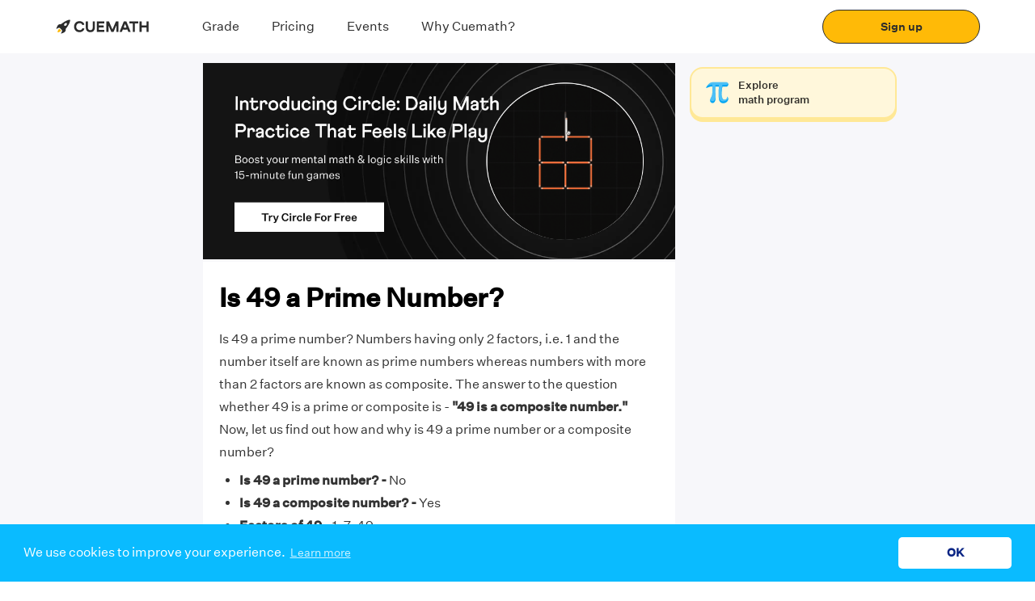

--- FILE ---
content_type: application/javascript
request_url: https://static.qumath.in/static/next/_next/static/chunks/98654-e6da9a2a88293814e167.js
body_size: 6769
content:
(self.webpackChunk_N_E=self.webpackChunk_N_E||[]).push([[98654],{68784:function(e,t,r){"use strict";var n=r(67294),i=r(47416),o=r(11163),a=r(28216),s=r(13366),c=r.n(s),l=r(95467),u=r(1754),d=r(22931),f=r(84823),m=r(42099),h=r(74533),p=r(42418),g=r(85030),_=r(46540),b=r(49075),w=r.n(b),E=r(5545),x=r.n(E),C=r(99848),O=r.n(C),v=r(13524),W=r.n(v),I=r(81320),B=r.n(I),L=r(10787),y=r.n(L),A=r(61290),R=r(72810),j=r(85893),k=(0,i.ZP)(h.l5).withConfig({displayName:"success__DownloadSuccessWrap",componentId:"sc-6ii3ig-0"})(["padding:2rem 1.5rem 1.5rem 1.5rem;width:100%;& .padding{padding:0 1.2rem;}.quotationIcon{background-image:url('","');background-repeat:no-repeat;img{padding-right:0.75rem;}}.semiBoldWeight{font-weight:600;}button > div{white-space:nowrap;}@media (min-width:767px){.quotationIcon{background-position:10px 0;}}@media (max-width:767px){.padding{padding:0 0.5rem;}padding:1.5rem 1rem;}"],W()),D=(0,i.ZP)(g.Z).withConfig({displayName:"success__DownloadIcon",componentId:"sc-6ii3ig-1"})(["margin-right:8px !important;margin-left:initial !important;"]),N=(0,i.ZP)(h.l5).withConfig({displayName:"success__FlexWrapper",componentId:"sc-6ii3ig-2"})(["& button{background-color:",";box-shadow:0px 4px 0px #0a60e0;width:25.75rem;}@media (max-width:767px){align-items:center;& button{width:343px;}}"],c().CERULEAN),T=(0,i.ZP)(h.xv).withConfig({displayName:"success__TextTag",componentId:"sc-6ii3ig-3"})(["font-size:19px;padding:",";line-height:",";@media (max-width:767px){padding:0 1rem;}@media (max-width:400px){padding:0;}"],(function(e){return e.padding}),(function(e){return e.lineHeight})),P=i.ZP.div.withConfig({displayName:"success__MobileWrapperTag",componentId:"sc-6ii3ig-4"})(["width:80%;margin:0 auto;@media (max-width:767px){& > div{padding:0;}&.fullwidth{width:90%;}}@media (max-width:400px){width:90%;&.fullwidth{width:100%;}}"]),F=function(e){var t=e.router.asPath,r=6;return e.teacher.length>0?r=1:["/data/"].some((function(e){return t.includes(e)}))?r=2:["/measurement/"].some((function(e){return t.includes(e)}))?r=3:["/geometry/"].some((function(e){return t.includes(e)}))?r=4:["/algebra/"].some((function(e){return t.includes(e)}))&&(r=5),r};function U(e){var t=e.downloadUrl,r=e.name,i=e.teacher,o=e.router.asPath,a=(0,R.HR)(),s=new MouseEvent("click",{view:window}),b=(0,f.getCookie)("cue_country_code")||"IN",E=(0,R.Gf)(),C="Book a Slot for Free Trial ".concat((0,m.k)(b,"Class"));(0,n.useEffect)((function(){if("undefined"!==typeof document){var e=document.createElement("a");e.href=t,e.setAttribute("type","application/pdf"),e.download,e.target="_blank",e.dispatchEvent(s)}}),[]);return(0,j.jsxs)(k,{justifyContent:"space-between","data-entry-section":A.hN.DOWNLOAD_SECTION,children:[(0,j.jsxs)("div",{children:[(0,j.jsxs)(h.l5,{alignItems:"center",flexDirection:"row",justifyContent:"center",children:[(0,j.jsx)(D,{url:x(),alt:"download icon"}),(0,j.jsx)(h.xv,{weight:"bold",size:"normal",align:"center",color:c().CARIBBEAN_GREEN,children:"Download Successful!"})]}),(0,j.jsx)(_.Z,{height:u.Z.LARGE_GAP}),function(e,t){switch(e){case 1:return C="Apply Now",(0,j.jsxs)(h.l5,{alignItems:"center",children:[(0,j.jsx)(g.Z,{url:w(),alt:"WFH icon"}),(0,j.jsx)(_.Z,{height:"26"}),(0,j.jsxs)(T,{weight:"semibold",lineHeight:"24px",align:"center",children:["A work from home opportunity",(0,j.jsx)("br",{})," like no other!"]})]});case 2:return C="Book a Free ".concat(t),(0,j.jsxs)("div",{children:[(0,j.jsx)(T,{padding:"0 2rem",weight:"semibold",lineHeight:"28px",align:"center",children:"Double your child\u2019s logical reasoning with 1-1 live classes in 12 months."}),(0,j.jsx)(_.Z,{height:u.Z.LARGE_GAP}),(0,j.jsx)(h.l5,{children:(0,j.jsxs)("div",{className:"quotationIcon",children:[(0,j.jsx)(_.Z,{height:u.Z.LARGE_GAP}),(0,j.jsx)(h.xv,{className:"padding",size:"normal",children:"\u201cCuemath is better than other classes we tried; the 1 on 1 attention to kids, proactive teachers and dynamic topics have helped my child perform better. \u201d"}),(0,j.jsx)(_.Z,{height:u.Z.GUTTER}),(0,j.jsxs)(h.l5,{className:"padding",flexDirection:"row",alignItems:"flex-start",children:[(0,j.jsx)(g.Z,{url:O(),alt:"women image"}),(0,j.jsxs)("div",{children:[(0,j.jsx)(h.xv,{size:"normal",weight:"semibold",lineHeight:"21px",children:"Vaishnavy"}),(0,j.jsx)(h.xv,{size:"normal",weight:"semibold",lineHeight:"20px",children:"Who\u2019s mom?"})]})]})]})})]});case 3:return C="Book a Free ".concat(t),(0,j.jsxs)(h.l5,{alignItems:"center",children:[(0,j.jsx)(g.Z,{url:y(),alt:"documentIcon"}),(0,j.jsx)(_.Z,{height:u.Z.GUTTER}),(0,j.jsxs)(T,{padding:"0 2.5rem",lineHeight:"28px",align:"center",children:[(0,j.jsx)("strong",{children:r.split(" ")[0]}),", did you know that hundreds of worksheets like this one can be accessed through our live 1-1 classes?"]})]});case 4:return C="Book a Free Demo",(0,j.jsx)(P,{className:"fullwidth",children:(0,j.jsxs)(T,{lineHeight:"28px",align:"center",children:["Hey ",r.split(" ")[0],", your child\u2019s logical reasoning can be doubled in just 12 months."," ",(0,j.jsx)("strong",{className:"semiBoldWeight",children:"Book a 1:1 class to know how"})," "]})});case 5:return C="Avail Now",(0,j.jsx)(P,{className:"fullwidth",children:(0,j.jsxs)(T,{lineHeight:"28px",align:"center",children:[(0,j.jsxs)("strong",{children:["Congrats ",r.split(" ")[0],"!"]})," You\u2019ve earned a trial class with our Cuemath-certified expert, FREE with this worksheet!"]})});default:return C="Book a Free ".concat(t),(0,j.jsxs)(h.l5,{alignItems:"center",children:[(0,j.jsx)(g.Z,{url:B(),alt:"pythagorasInertia"}),(0,j.jsx)(_.Z,{height:u.Z.LARGE_GAP}),(0,j.jsxs)(T,{lineHeight:"28px",align:"center",children:[(0,j.jsx)("strong",{children:r.split(" ")[0]}),", can you solve for c?",(0,j.jsx)("br",{})," Our Cuemath students can!"]})]})}}(F(e),(0,m.k)(b,"Class")),(0,j.jsx)(_.Z,{height:u.Z.LARGE_GAP})]}),(0,j.jsx)(N,{alignItems:"center",children:i.length?(0,j.jsx)(d.Link,{route:"teacher-signup",params:{intent:l.MZ[o]||"parent-signup-seo"},href:"/teacher/signup/",children:(0,j.jsx)(p.Z,{height:2*u.Z.LARGE_GAP,label:C,onClick:function(){return!1},backgroundColor:c().CERULEAN,fontSize:"medium"})}):(0,j.jsx)("div",{"data-entry-section":"parent_start_signup",children:(0,j.jsx)(p.Z,{height:2*u.Z.LARGE_GAP,label:C,backgroundColor:c().CERULEAN,fontSize:"medium",onClick:function(){return(0,R.it)(a,null,E)}})})})]})}U.defaultProps={downloadUrl:"/"},t.Z=(0,o.withRouter)((0,a.connect)((function(e){return{userId:e.auth.userId}}),null)(U))},72762:function(e,t,r){"use strict";r.d(t,{W:function(){return a}});var n=r(47416),i=r(13366),o=r.n(i),a=n.ZP.button.withConfig({displayName:"layout__ButtonWrapper",componentId:"sc-1dw937w-0"})(["height:","px;width:",";padding:11px 30px;border-radius:","px;background-color:",";border:none;box-shadow:0 4px ",";&:hover,&:focus{","}&:hover,&:focus{outline:none;}transition:all 0.2s ease;@media (max-width:767px){height:","px;width:","px;padding:",";}"],(function(e){return e.height||42}),(function(e){return e.width||"100%"}),(function(e){return e.radius||20}),(function(e){return e.backgroundColor||o().CERULEAN}),(function(e){return e.borderBottom||"#0A60E0"}),(function(e){return e.disabled?(0,n.iv)(["cursor:not-allowed;"]):(0,n.iv)(["box-shadow:none;cursor:pointer;transform:translateY(4px);"])}),(function(e){return e.mobileHeight}),(function(e){return e.mobileWidth}),(function(e){return e.mobileLessPadding?"11px 10px":"11px 30px"}))},42418:function(e,t,r){"use strict";r(67294);var n=r(9024),i=r(13366),o=r.n(i),a=r(84823),s=r(72762),c=r(85893),l={orange:{bgColor:o().SUN,disabledBgColor:o().BANANA_MANIA,shadowColor:o().TANGERINE_2,disabledShadowColor:o().PEACH_YELLOW},blue:{bgColor:o().CERULEAN,disabledBgColor:o().SKY_LIGHT,shadowColor:o().SKY_2,disabledShadowColor:o().SKY_BLUE_LIGHT},white:{bgColor:o().WHITE,disabledBgColor:o().WHITE,shadowColor:o().GREY_INPUT_BORDER,disabledShadowColor:o().GREY_INPUT_BORDER}},u=function(e){var t=e.label,r=e.labelColour,i=e.busy,u=e.onClick,d=e.width,f=e.height,m=e.mobileHeight,h=e.fontSize,p=e.theme,g=e.weight,_=e.mobileWidth,b=e.mobileLessPadding,w=l[p]||l.orange,E=(0,a.isMobile)();return(0,c.jsx)(s.W,{backgroundColor:!E&&i?w.disabledBgColor:w.bgColor,onClick:u,disabled:!E&&i,borderBottom:!E&&i?w.disabledShadowColor:w.shadowColor,height:f,width:d,radius:48,mobileHeight:m,mobileWidth:_,mobileLessPadding:b,children:(0,c.jsx)(n.Z,{align:"center",variant:h?"".concat(h,"_").concat(g):"largee_".concat(g),desktopLineHeight:18,mobileVariant:"large_".concat(g),color:r||o().WHITE,children:t})})};u.defaultProps={label:"Submit",busy:!1,onClick:function(){},width:"100%",height:64,mobileHeight:48,fontSize:null,theme:"orange",weight:"bold",mobileWidth:"200",labelColour:"",mobileLessPadding:!1},t.Z=u},92338:function(e,t,r){"use strict";r.d(t,{Tq:function(){return n},MW:function(){return i},aA:function(){return o}});var n={"parent-signup-schoolconnects":"SCHOOLCONNECTS","event-registration":"EVENT_WEB",blog_page:"BLOG",referral:"INVITEREFERRALS","cuemath-event":"CM_EVENT",wildfire:"wildfire","learn-for-free":"wildfire","home-book-web":"HOME_BOOK_WEB","math-book-web":"MATH_BOOK_WEB","about-book-web":"ABOUT_BOOK_WEB","num-book-web":"NUM_BOOK_WEB","num-learn-for-free-web":"NUM_WILDFIRE_WEB","num-pdf-web":"NUM_PDF_WEB","alg-book-web":"ALG_BOOK_WEB","alg-learn-for-free-web":"ALG_WILDFIRE_WEB","alg-pdf-web":"ALG_PDF_WEB","geo-book-web":"GEO_BOOK_WEB","geo-learn-for-free-web":"GEO_WILDFIRE_WEB","geo-pdf-web":"GEO_PDF_WEB","data-book-web":"DATA_BOOK_WEB","data-learn-for-free-web":"DATA_WILDFIRE_WEB","data-pdf-web":"DATA_PDF_WEB","mea-book-web":"MEA_BOOK_WEB","mea-learn-for-free-web":"MEA_WILDFIRE_WEB","mea-pdf-web":"MEA_PDF_WEB","com-book-web":"COM_BOOK_WEB","com-learn-for-free-web":"COM_WILDFIRE_WEB","com-pdf-web":"COM_PDF_WEB","trig-book-web":"TRIG_BOOK_WEB","trig-learn-for-free-web":"TRIG_WILDFIRE_WEB","trig-pdf-web":"TRIG_PDF_WEB","calc-book-web":"CALC_BOOK_WEB","calc-learn-for-free-web":"CALC_WILDFIRE_WEB","calc-pdf-web":"CALC_PDF_WEB","blog-learn-for-free-web":"BLOG_WILDFIRE_WEB","mul-book-web":"CALC_BOOK_WEB","mul-learn-for-free-web":"CALC_WILDFIRE_WEB","mul-pdf-web":"CALC_PDF_WEB","calcu-book-web":"CALC_BOOK_WEB","calcu-learn-for-free-web":"CALC_WILDFIRE_WEB","calcu-pdf-web":"CALC_PDF_WEB","form-book-web":"CALC_BOOK_WEB","form-learn-for-free-web":"CALC_WILDFIRE_WEB","form-pdf-web":"CALC_PDF_WEB","ncert-book-web":"CALC_BOOK_WEB","ncert-learn-for-free-web":"CALC_WILDFIRE_WEB","ncert-pdf-web":"CALC_PDF_WEB","olym-learn-for-free-web":"OLYM_WILDFIRE_WEB","olym-pdf-web":"OLYM_PDF_WEB","games-learn-for-free-web":"GAMES_WILDFIRE_WEB","puzzle-learn-for-free-web":"PUZZLE_WILDFIRE_WEB","home-learn-for-free-web":"HOME_WILDFIRE_WEB","home-wildfire-website":"HOME_WILDFIRE_WEB","ques-book-web":"QUES_BOOK_WEB","ques-learn-for-free-web":"QUES_WILDFIRE_WEB","ques-wildfire-website":"QUES_WILDFIRE_WEB","work-book-web":"WORK-BOOK-WEB","work-learn-for-free-web":"WORK-WILDFIRE-WEB","work-wildfire-website":"WORK-WILDFIRE-WEB","work-pdf-web":"WORK_PDF_WEB","referral-v2":"referral-v2","teacher-profile":"teacher-profile",cuemath_ref_indirect:"CUEMATH_REF_INDIRECT",cuemath_ref_ecna:"CUEMATH_REF_ECNA"},i={"math-at-home":"MATH_AT_HOME"},o={"parent-signup":"Book Trial","learn-for-free":"Wildfire","parent-signup-seo":"PDF Download","teacher-signup":"Teacher Form"}},42099:function(e,t,r){"use strict";r.d(t,{k:function(){return i}});var n=r(39331);function i(e,t){return e&&"IN"===e.toUpperCase()&&function(e,t){if(e===n.REGION.INDIA){if(t.includes("Classes"))return t.replace("Classes","Sessions");if(t.includes("classes"))return t.replace("classes","sessions");if(t.includes("Class"))return t.replace("Class","Session");if(t.includes("class"))return t.replace("class","session")}}(n.REGION.INDIA,t),t}},90314:function(e,t,r){"use strict";r.d(t,{G$:function(){return u},GP:function(){return d},K0:function(){return f},GN:function(){return m}});var n=r(55540),i=r(6589),o=r(42199),a={EMAIL:{type:"email",error:"Please enter a valid email id"},TEXT:{type:"text",error:"This field is required"},MOBILE:{type:"mobile",error:"Please enter a valid number"},"COUNTRY-CODE":{type:"country-code",error:"Invalid code"},TEL:{type:"tel",error:"Please enter a valid number"},GEOSUGGEST:{type:"geosuggest",error:"This field is required"},"INTL-MOBILE":{type:"intl-mobile",error:"Please enter a valid number"},BUTTON_GROUP:{type:"button_group",error:"Please select a value"},CHECKBOX:{type:"checkbox",error:"Please select a value"},DEFAULT:{type:"default",error:"This field is required"},DROPDOWN:{type:"dropdown",error:"This field is required"}},s=["parent-signup"];function c(e,t){var r=e?e.trim():"",n=r.length>3&&r.length<16,i=/^\d+$/.test(r),a=(0,o.S)("+".concat(t).concat(r));return!!(n&&i&&a&&a.isValid())}function l(e,t,r,o){var l,u=!0,d=t.type;if(!t.optional||"undefined"!==typeof e&&""!==e)if("undefined"===typeof e||""===e||null===e)u=!1,d="default";else if(a.EMAIL.type===d)u="undefined"!==typeof(l=e)&&new RegExp(/^(("[\w-\s]+")|([\w-]+(?:\.[\w-]+)*)|("[\w-\s]+")([\w-]+(?:\.[\w-]+)*))(@((?:[\w-]+\.)*\w[\w-]{0,66})\.([a-z]{2,6}(?:\.[a-z]{2})?)$)|(@\[?((25[0-5]\.|2[0-4][0-9]\.|1[0-9]{2}\.|[0-9]{1,2}\.))((25[0-5]|2[0-4][0-9]|1[0-9]{2}|[0-9]{1,2})\.){2}(25[0-5]|2[0-4][0-9]|1[0-9]{2}|[0-9]{1,2})\]?$)/i).test(l);else if(a.TEL.type===d||a.MOBILE.type===d){var f=r[t.id].countryCode;f||s.includes(o)||(f=(0,i.rZ)());var m=(0,i.FV)(n.ZP,f,!0);if(!(u=m.length)&&s.includes(o))return{"country-code":a["COUNTRY-CODE"].error};parseInt(f,10)||(f=m[0]&&m[0].code),u=c(e,f)}else a["INTL-MOBILE"].type===d?u=c(e,r[t.id].countryCode):a.BUTTON_GROUP.type===d?u=null!==e:(a.CHECKBOX.type===d||a.DROPDOWN.type===d)&&(u=function(e,t){if(t){if(null===e)return!1;if(Array.isArray(e)&&0===e.length)return!1}return!0}(e,t.required));else u=!0;var h=a[d.toUpperCase()],p=h?h.error:a.DEFAULT.error;return!u&&p}function u(e,t,r){for(var n={},i=!0,o=0;o<t.length;o+=1){var s=t[o],c=s.type,u=l(c===a.MOBILE.type||c===a["INTL-MOBILE"].type?e.phone||e[s.id].phone:e[s.id],s,e,r);u?(i=!1,u[a["COUNTRY-CODE"].type]?n["country-code-error"]=a["COUNTRY-CODE"].error:n[s.id]=u):n[s.id]=""}return!i&&{fields:n}}function d(e){return new RegExp("^[1-9][0-9]{5}$").test(e)}function f(e){return!!e}function m(e,t){return"United Kingdom"===t?new RegExp("^[A-Z]{1,2}[0-9][A-Z0-9]? ?[0-9][A-Z]{2}$").test(e):e.length>=4}},56785:function(e,t,r){"use strict";r.d(t,{J:function(){return n}});var n=function(){return"Website 3.0"}},29853:function(e,t,r){"use strict";r.d(t,{ib:function(){return m},sR:function(){return h},Y3:function(){return p},We:function(){return g}});var n=r(80318),i=r(92809),o=r(77105),a=r(49197),s=r(95788),c=r(85891);function l(e,t){var r=Object.keys(e);if(Object.getOwnPropertySymbols){var n=Object.getOwnPropertySymbols(e);t&&(n=n.filter((function(t){return Object.getOwnPropertyDescriptor(e,t).enumerable}))),r.push.apply(r,n)}return r}var u=function(e){return 0===Object.keys(e).length};function d(e,t){var r=Object.keys(e).filter((function(e){return e.startsWith("utm")})),n=Object.keys(t).filter((function(e){return e.startsWith("utm")}));return r.length===n.length&&r.every((function(r){return n.includes(r)&&e[r]===t[r]}))}function f(){var e=["utm_source","utm_campaign","utm_medium","utm_content","utm_term","utm_adcontent","ref_code","landing_page","gclid","referrer"],t="utm_logs",r={},n={},i=!o.s&&function(){if(o.s)return{};var e=window.location.href,t=new URLSearchParams(new URL(e).search),r={};return t.forEach((function(e,t){r[t]=e})),r}()||{};if(function(){var e=new URLSearchParams(window.location.search);return Array.from(e.keys()).some((function(e){return e.startsWith("utm")}))}())for(var l=0;l<e.length;l+=1){var f=i[e[l]];f&&(r[e[l]]=f)}if(document.cookie.split(";").some((function(e){return e.trim().startsWith("utm_")})))for(var m=0;m<e.length;m+=1){var h=(0,s.ej)(e[m]);h&&(n[e[m]]=decodeURIComponent(h))}if(!u(n)){var p=new Date;n.date=p.toUTCString(),n.date_ts=(0,c.wh)(),n.current_url=o.s?"":window.location.href;var g,_=(0,s.ej)(t);if(_)d(n,null===(g=_=JSON.parse(decodeURIComponent(_))||{})||void 0===g?void 0:g[0])||(_.length>4&&((0,a.i)(_),_.pop()),_.unshift(n));else _=[n];(0,s.pC)(t,JSON.stringify(_),1)}if(!u(r)){var b=new Date;r.date=b.toUTCString(),r.date_ts=(0,c.wh)(),r.current_url=o.s?"":window.location.href;var w,E=(0,s.ej)(t);if(E)d(r,null===(w=E=JSON.parse(decodeURIComponent(E))||{})||void 0===w?void 0:w[0])||(E.length>4&&((0,a.i)(E),E.pop()),E.unshift(r));else E=[r];(0,s.pC)(t,JSON.stringify(E),1)}}function m(e){var t=["utm_source","utm_campaign","utm_medium","gclid","referrer","utm_content","utm_term","utm_adcontent","landing_page"],r={gclid:90},n={},i=document.referrer;i&&-1===i.indexOf("cuemath.com")&&(n.referrer=i);for(var o=0;o<t.length;o+=1){var c=e[t[o]];c&&(n[t[o]]=c)}for(var l={},d=0;d<t.length;d+=1){var m=(0,s.ej)(t[d]);m&&(l[t[d]]=decodeURIComponent(m))}var h=function(e,t){return!!["utm_source","utm_campaign","utm_medium","utm_content","utm_term","utm_adcontent"].every((function(r){return!e[r]||t[r]&&e[r]===t[r]}))}(n,l);if(!u(n)&&(u(l)||!h)){f();for(var p=0;p<t.length;p+=1){var g=t[p];n[g]?((0,s.pC)(g,n[g],r[g]||1),(0,a.W)({action:"CREATE",cookieKey:g,cookieValue:null===n||void 0===n?void 0:n[g]})):r[g]||((0,s.nJ)(g),(0,a.W)({action:"DELETE",cookieKey:g,cookieValue:null===n||void 0===n?void 0:n[g]}))}}var _=e.ref_code,b=e.ref_campaign;_&&(0,s.pC)("ref_code",_,30),b&&(0,s.pC)("ref_campaign",b,30)}function h(e){for(var t=["itm_source","itm_campaign","itm_medium","itm_landing_page","itm_date","itm_date_ts","itm_last_referrer"],r={},n=new Date,i=0;i<t.length;i+=1){var o=e[t[i]];o&&(r[t[i]]=o)}if(!u(r)){r.itm_date=n.toUTCString(),r.itm_date_ts=(0,c.wh)();for(var a=0;a<t.length;a+=1){var l=t[a];r[l]?(0,s.pC)(l,r[l]):(0,s.nJ)(l)}}}function p(){for(var e=["itm_source","itm_campaign","itm_medium","itm_landing_page","itm_date","itm_date_ts","itm_last_referrer"],t=0;t<e.length;t+=1)(0,s.nJ)(e[t])}function g(){var e=(0,s.ej)("utm_logs"),t=(0,s.ej)("utm_source"),r=(0,s.ej)("utm_campaign"),o=(0,s.ej)("utm_medium"),a=(0,s.ej)("utm_content"),c=(0,s.ej)("utm_term"),u=(0,s.ej)("utm_adcontent"),d="";if(""!==e.trim())try{d=JSON.parse(decodeURIComponent(e))}catch(m){}else d=[];var f=function(e){for(var t=1;t<arguments.length;t++){var r=null!=arguments[t]?arguments[t]:{};t%2?l(Object(r),!0).forEach((function(t){(0,i.Z)(e,t,r[t])})):Object.getOwnPropertyDescriptors?Object.defineProperties(e,Object.getOwnPropertyDescriptors(r)):l(Object(r)).forEach((function(t){Object.defineProperty(e,t,Object.getOwnPropertyDescriptor(r,t))}))}return e}({utm_source:t,utm_campaign:r,utm_content:a,utm_term:c,utm_medium:o,utm_adcontent:u},d.length>0&&{utm_logs:d});return Object.fromEntries(Object.entries(f).filter((function(e){var t=(0,n.Z)(e,2)[1];return void 0!==t&&null!==t&&""!==t})))}},49075:function(e){e.exports="https://static.qumath.in/static/next/_next/static/images/WFH-opportunity-c9cf019c13935fe0ef2839817d2b490e.png"},5545:function(e){e.exports="https://static.qumath.in/static/next/_next/static/images/check-mark-06f547caa05ab55cf6996753b6f25555.svg"},10787:function(e){e.exports="https://static.qumath.in/static/next/_next/static/images/document-8e1a6ba34baa99b69107592087dfa816.svg"},63202:function(e){e.exports="https://static.qumath.in/static/next/_next/static/images/edit-da90cf2321e02e893db98e6559074199.svg"},81320:function(e){e.exports="https://static.qumath.in/static/next/_next/static/images/pythagorasInertia-495b546a72651e5d5459e164e6e45905.svg"},13524:function(e){e.exports="https://static.qumath.in/static/next/_next/static/images/quotation-marks-606ebd63523f88b41897229c9d9b38cd.svg"},99848:function(e){e.exports="https://static.qumath.in/static/next/_next/static/images/vaishnavy-61b30f79e68842739635bcbfa0ba8836.svg"}}]);

--- FILE ---
content_type: text/javascript
request_url: https://static.qumath.in/static/next/_next/static/IfpELfDJWZbMeavE0qtaA/_buildManifest.js
body_size: 17632
content:
self.__BUILD_MANIFEST=function(e,a,t,s,n,c,i,r,d,p,o,u,h,l,g,f,b,m,k,j,v,y,w,z,q,x,_,I,L,S,T,B,F,A,D,E,M,N,U,C,P,G,H,J,K,O,Q,R,V,W,X,Y,Z,$,ee,ae,te,se,ne,ce,ie,re,de,pe,oe,ue,he,le,ge,fe,be,me,ke,je,ve,ye,we,ze,qe,xe,_e,Ie,Le,Se,Te,Be,Fe,Ae,De,Ee,Me,Ne,Ue,Ce,Pe,Ge,He,Je,Ke,Oe,Qe,Re,Ve,We,Xe,Ye,Ze,$e,ea,aa,ta,sa,na,ca,ia,ra,da,pa,oa,ua,ha,la,ga,fa,ba,ma,ka,ja,va,ya,wa,za,qa,xa,_a,Ia,La,Sa,Ta,Ba,Fa,Aa,Da,Ea,Ma,Na,Ua,Ca,Pa,Ga,Ha,Ja,Ka,Oa,Qa,Ra,Va,Wa,Xa){return{__rewrites:{beforeFiles:[],afterFiles:[],fallback:[]},"/_error":[h,"static/chunks/pages/_error-18f88d9a0eb9a6e99621.js"],"/_home":["static/chunks/pages/_home-6a2d133f7d984f8c3d1d.js"],"/affiliate":[r,e,a,t,s,n,o,u,g,b,R,c,i,f,k,m,z,T,M,H,P,ee,V,ae,"static/chunks/pages/affiliate-5a31c99ef8a4064cd229.js"],"/affiliate-dashboard":[r,e,a,t,s,n,o,u,g,c,i,f,z,J,na,"static/chunks/pages/affiliate-dashboard-c8fe54072eee6a2f5d14.js"],"/affiliate-dashboard/navbar":[na,"static/chunks/pages/affiliate-dashboard/navbar-f3704071d3ff2df1e12b.js"],"/affiliate-login":[t,"static/chunks/pages/affiliate-login-63e4879f98619f4517ac.js"],"/auth/logout":["static/chunks/pages/auth/logout-fca18d33b480d8f1daca.js"],"/auth/otp":[e,a,t,s,n,c,i,be,"static/chunks/pages/auth/otp-7d6d1164f1b316ff9cb6.js"],"/auth/otp-secondary":[e,a,t,s,n,c,i,be,"static/chunks/pages/auth/otp-secondary-9a6e878d0618779ffa5a.js"],"/auth/otp-tuco":[e,a,t,s,n,c,i,be,"static/chunks/pages/auth/otp-tuco-357a6d366a9c45283e70.js"],"/auth/parent-login":[e,a,t,s,n,c,i,te,ca,"static/chunks/pages/auth/parent-login-c62ee8f783495a911d05.js"],"/become-a-teacher":[r,o,u,g,b,Ae,f,m,M,P,De,"static/chunks/pages/become-a-teacher-806c02dcbc86ce38ea1f.js"],"/coding":[r,o,u,g,b,R,f,k,m,T,M,H,ee,V,ae,Ee,"static/chunks/pages/coding-270461303a08e407bf9b.js"],"/content-pages/become-a-teacher":["static/chunks/88467-4803037a8987cf56d3c4.js","static/chunks/95522-2a69afb738aac0f62592.js","static/chunks/pages/content-pages/become-a-teacher-9af39d82e89c5a2ddc98.js"],"/content-pages/blog":[d,p,ia,"static/chunks/pages/content-pages/blog-9fc161bbf00f12896004.js"],"/content-pages/blog/category-blog":[d,h,p,ia,"static/chunks/pages/content-pages/blog/category-blog-701733dcde8a5d452707.js"],"/content-pages/enrolkg":[d,p,v,"static/chunks/pages/content-pages/enrolkg-873dcad512c3dd60abd9.js"],"/content-pages/home-tuitions":[r,e,a,t,s,n,o,u,d,y,L,c,i,p,l,k,B,F,Me,"static/chunks/pages/content-pages/home-tuitions-54d509423883c8451c43.js"],"/content-pages/home-tutors":[r,e,a,t,s,n,o,u,d,y,L,c,i,p,l,k,v,B,F,Me,"static/chunks/pages/content-pages/home-tutors-7e0d799364368a047ee3.js"],"/content-pages/maths-tuition":["static/chunks/pages/content-pages/maths-tuition-d7db4fa21056dc042061.js"],"/content-pages/mission":[ra,"static/chunks/pages/content-pages/mission-b16f8250104bf74ce2bc.js"],"/content-pages/other/contact-us":["static/chunks/pages/content-pages/other/contact-us-696e0d6858a2f986ef59.js"],"/content-pages/other/faq":["static/chunks/pages/content-pages/other/faq-3cf5f06c7d20d0c56b39.js"],"/content-pages/other/privacy":["static/chunks/pages/content-pages/other/privacy-f54e6118cab80b2ff102.js"],"/content-pages/our-teacher":[v,"static/chunks/pages/content-pages/our-teacher-6cc3bed29cd554ed678c.js"],"/content-pages/part-time-job/bangalore":[d,p,"static/chunks/pages/content-pages/part-time-job/bangalore-76d0e20e9ac72d031bdf.js"],"/content-pages/part-time-job/hyderabad":[d,h,p,N,Ne,"static/chunks/pages/content-pages/part-time-job/hyderabad-a19f7a859cee753ebbf5.js"],"/content-pages/part-time-jobs":[v,N,"static/chunks/pages/content-pages/part-time-jobs-494701dae7803bbab716.js"],"/content-pages/part-time-jobs/city":[v,N,da,"static/chunks/pages/content-pages/part-time-jobs/city-3b3df8e76e34c70d9930.js"],"/content-pages/private-tutors":[r,o,u,y,L,k,B,F,"static/chunks/pages/content-pages/private-tutors-b64cf25094b530d91ee9.js"],"/content-pages/tuition-teacher-job":[d,h,p,N,Ne,"static/chunks/pages/content-pages/tuition-teacher-job-84d05d76540b3e47ff2e.js"],"/content-pages/tuition-tutors":[r,e,a,t,s,n,o,u,d,y,L,c,i,p,l,k,B,F,Me,"static/chunks/pages/content-pages/tuition-tutors-6ab2c677999c61d89c1f.js"],"/content-pages/why":[ra,"static/chunks/pages/content-pages/why-638029ffa79c0564c844.js"],"/content-pages/work-from-home/hyderabad":[d,h,p,N,Ne,"static/chunks/pages/content-pages/work-from-home/hyderabad-dc5d619476b1c06fef87.js"],"/cue-prep":[u,g,de,pe,pa,"static/css/73d9d8f17fff476d80cd.css","static/chunks/pages/cue-prep-6f6ce8b9037b82578404.js"],"/cue-prep/olympiad/self-payment":["static/chunks/pages/cue-prep/olympiad/self-payment-d9b2ced4b45698c01586.js"],"/cuemath-hub":[r,o,u,g,b,Ae,oa,f,m,M,P,De,ua,"static/chunks/pages/cuemath-hub-a36bcd002a649b070bac.js"],"/cuemath-hub/typeform/useLogic":[oa,ua,"static/chunks/pages/cuemath-hub/typeform/useLogic-9731669630ab73c48f74.js"],"/demand-landing-pages/classes-near-me/cuemath-classes-near-me":[e,a,d,h,p,j,q,"static/chunks/pages/demand-landing-pages/classes-near-me/cuemath-classes-near-me-e5e6542cc053021fa189.js"],"/demand-landing-pages/classes-near-me/cuemath-classes-near-me-2":[e,a,d,h,p,"static/chunks/pages/demand-landing-pages/classes-near-me/cuemath-classes-near-me-2-189d7c7b2be0dd9910e1.js"],"/demand-landing-pages/classes-near-me/cuemath-classes-near-me-3":[e,a,d,h,p,"static/chunks/pages/demand-landing-pages/classes-near-me/cuemath-classes-near-me-3-062467e864c18ff5c0f8.js"],"/demand-landing-pages/classes-near-me/cuemath-classes-near-me-5":[e,a,d,h,p,j,q,"static/chunks/pages/demand-landing-pages/classes-near-me/cuemath-classes-near-me-5-2330f15fc0888f00d984.js"],"/demand-landing-pages/classes-near-me/cuemath-online-classes":[e,a,d,h,p,j,q,"static/chunks/pages/demand-landing-pages/classes-near-me/cuemath-online-classes-c0520df0d3c3c417d910.js"],"/demand-landing-pages/classes-near-me/home-tuition-classes-near-me":[e,a,d,h,p,j,q,"static/chunks/pages/demand-landing-pages/classes-near-me/home-tuition-classes-near-me-7e75fcec8c27e60c7c26.js"],"/demand-landing-pages/classes-near-me/math-classes-for-kids":[e,a,d,h,p,j,"static/chunks/pages/demand-landing-pages/classes-near-me/math-classes-for-kids-71f07029071acb2a1438.js"],"/demand-landing-pages/classes-near-me/math-tuition-classes-near-me-prev":[r,o,u,d,h,y,L,me,p,k,B,F,ke,"static/chunks/pages/demand-landing-pages/classes-near-me/math-tuition-classes-near-me-prev-beeb5efe800048bc2405.js"],"/demand-landing-pages/classes-near-me/math-tuition-near-me-beyond":[e,a,d,h,p,j,v,"static/chunks/pages/demand-landing-pages/classes-near-me/math-tuition-near-me-beyond-88fd7e043496bd447374.js"],"/demand-landing-pages/classes-near-me/vedic-maths-classes-near-me":[e,a,d,h,p,j,q,"static/chunks/pages/demand-landing-pages/classes-near-me/vedic-maths-classes-near-me-5f4114836527b3b6d8a7.js"],"/demand-landing-pages/corp-page/hcl":[d,b,p,"static/chunks/pages/demand-landing-pages/corp-page/hcl-cc98c477eff2a5ba1d91.js"],"/demand-landing-pages/freetiral":[e,a,t,s,n,c,i,l,A,"static/chunks/pages/demand-landing-pages/freetiral-a9f6de3412b8b8108ba3.js"],"/demand-landing-pages/grade-tuition":[r,o,u,d,y,L,p,k,B,F,"static/chunks/pages/demand-landing-pages/grade-tuition-f4580b56234169bdc19d.js"],"/demand-landing-pages/iit-math-tutor":[e,a,t,s,n,c,i,l,A,"static/chunks/pages/demand-landing-pages/iit-math-tutor-73b2ca5adc86909cb195.js"],"/demand-landing-pages/leap-offer":[d,p,v,"static/chunks/pages/demand-landing-pages/leap-offer-018361e4a929ab419bf5.js"],"/demand-landing-pages/learn-math-online":[e,a,t,s,n,c,i,l,A,"static/chunks/pages/demand-landing-pages/learn-math-online-fd94875565008afe045f.js"],"/demand-landing-pages/master-class-thank-you":["static/chunks/pages/demand-landing-pages/master-class-thank-you-f982ee8bb25ba7afba91.js"],"/demand-landing-pages/math-games":["static/chunks/pages/demand-landing-pages/math-games-5a213fa5c8d17993000b.js"],"/demand-landing-pages/math-puzzles":[v,ha,"static/chunks/pages/demand-landing-pages/math-puzzles-d6e69ef3255478c46cdf.js"],"/demand-landing-pages/math-puzzles-lernosity-player":["static/chunks/pages/demand-landing-pages/math-puzzles-lernosity-player-ff067bd96834811403ee.js"],"/demand-landing-pages/math-puzzles-list":[h,v,ha,"static/chunks/pages/demand-landing-pages/math-puzzles-list-17f3161143ec75144bae.js"],"/demand-landing-pages/olympiad/cbse":["static/chunks/pages/demand-landing-pages/olympiad/cbse-f31137f4ec8773380ad4.js"],"/demand-landing-pages/olympiad/maheshwari-olympiad":[v,la,"static/chunks/pages/demand-landing-pages/olympiad/maheshwari-olympiad-7e77e26a5c98ed6eed11.js"],"/demand-landing-pages/olympiad/next-cmo-thank-you":["static/chunks/pages/demand-landing-pages/olympiad/next-cmo-thank-you-7bb87d09815b1aa6b337.js"],"/demand-landing-pages/olympiad/olympiad":[v,la,"static/chunks/pages/demand-landing-pages/olympiad/olympiad-08b40e901d1cd47a3040.js"],"/demand-landing-pages/olympiad/olympiad-thank-you":["static/chunks/pages/demand-landing-pages/olympiad/olympiad-thank-you-51d835b21773475fe4f5.js"],"/demand-landing-pages/onboard/learn-math-logically":[e,a,t,s,n,c,i,l,A,"static/chunks/pages/demand-landing-pages/onboard/learn-math-logically-adb6cd31a0f016106968.js"],"/demand-landing-pages/onboard/onboard-abacus":[e,a,t,s,n,c,i,l,A,"static/chunks/pages/demand-landing-pages/onboard/onboard-abacus-7139995c852cbe724308.js"],"/demand-landing-pages/onboard/onboard-earlychildhoodmath":[e,a,t,s,n,c,i,l,A,"static/chunks/pages/demand-landing-pages/onboard/onboard-earlychildhoodmath-1ade353aa977c900115c.js"],"/demand-landing-pages/onboard/onboard-exampreppack":[e,a,t,s,n,c,i,l,A,"static/chunks/pages/demand-landing-pages/onboard/onboard-exampreppack-784c5b62653ede41e88f.js"],"/demand-landing-pages/onboard/onboard-mathbeyondschool-5":[e,a,t,s,n,c,i,l,"static/chunks/pages/demand-landing-pages/onboard/onboard-mathbeyondschool-5-891da3b20af1aa470f7d.js"],"/demand-landing-pages/onboard/onboard-mathbeyondschool-6":[e,a,t,s,n,c,i,l,A,"static/chunks/pages/demand-landing-pages/onboard/onboard-mathbeyondschool-6-57106fcb0627edac1d31.js"],"/demand-landing-pages/onboard/onboard-olympiad-3":[e,a,t,s,n,c,i,l,"static/chunks/pages/demand-landing-pages/onboard/onboard-olympiad-3-d21f7a723f7199500b41.js"],"/demand-landing-pages/onboard/onboard-online-classes":[e,a,t,s,n,c,i,l,A,"static/chunks/pages/demand-landing-pages/onboard/onboard-online-classes-8d137fa70c8c04023aad.js"],"/demand-landing-pages/onboard/onboard-role-model-1":[e,a,t,s,n,c,i,l,A,"static/chunks/pages/demand-landing-pages/onboard/onboard-role-model-1-40701aca6fc09559c197.js"],"/demand-landing-pages/onboard/onboard-role-model-2":[e,a,t,s,n,c,i,l,A,"static/chunks/pages/demand-landing-pages/onboard/onboard-role-model-2-a8323a40a36396ff3abc.js"],"/demand-landing-pages/onboard/onboard-tenpercent-offer":[e,a,t,s,n,c,i,l,A,"static/chunks/pages/demand-landing-pages/onboard/onboard-tenpercent-offer-578027f4663fd7b15b43.js"],"/demand-landing-pages/onboard/online-math-courses":[r,e,a,t,s,n,o,u,d,g,b,ne,c,i,p,f,m,v,x,w,z,_,I,S,W,ce,je,Ue,"static/chunks/pages/demand-landing-pages/onboard/online-math-courses-069da4df6798b9bc1858.js"],"/demand-landing-pages/onboard/online-math-tuition-grade-info":[K,k,F,G,O,Q,ie,ve,"static/chunks/61174-049c0d6f620c339a491e.js","static/chunks/pages/demand-landing-pages/onboard/online-math-tuition-grade-info-df0fe8a15012e09e42a5.js"],"/demand-landing-pages/onboard/online-math-tuition-in-india":[K,k,F,G,O,Q,ve,"static/chunks/pages/demand-landing-pages/onboard/online-math-tuition-in-india-57339f850debedd5f195.js"],"/demand-landing-pages/onboard/six-free-trialclasses-2":[e,a,t,s,n,c,i,l,A,"static/chunks/pages/demand-landing-pages/onboard/six-free-trialclasses-2-ea7218eddcf18db5f035.js"],"/demand-landing-pages/six-free-trialclasses":[e,a,t,s,n,c,i,l,"static/chunks/pages/demand-landing-pages/six-free-trialclasses-b3f5b1daf3143a7e8bfb.js"],"/download-app":["static/chunks/pages/download-app-9a21e97d0252eda3e55b.js"],"/english":[r,o,u,g,b,R,f,m,M,H,V,ae,Ce,ga,"static/chunks/pages/english-6288d99cd862c992987b.js"],"/error404":["static/chunks/pages/error404-0826ae70e9adac764947.js"],"/events":[e,a,t,s,n,u,g,"static/chunks/53634-7f0165213d0bef2ac3b3.js",c,i,l,"static/chunks/pages/events-4d8850f60ca0d8d7ba63.js"],"/events/event-details":["static/chunks/28020-dcdec52e7857aac1a18d.js",v,"static/chunks/pages/events/event-details-ad3c067d08d6c057cc67.js"],"/events/event-register":[e,a,t,s,n,c,i,"static/chunks/pages/events/event-register-d22ccc7ab5b7094ba39f.js"],"/events/thank-you":["static/chunks/pages/events/thank-you-c850c54a59b550d36c41.js"],"/events-v2":[r,o,u,g,Pe,fa,f,m,P,J,ye,Ge,ba,"static/chunks/pages/events-v2-f56ec0ff411d0c913775.js"],"/events-v2/carousel":[u,g,"static/chunks/pages/events-v2/carousel-7afbfec01027ff46d990.js"],"/events-v2/event-card":["static/chunks/pages/events-v2/event-card-2ea4193d2de7a55cc8d9.js"],"/events-v2/event-fold":[r,o,Pe,J,Ge,"static/chunks/pages/events-v2/event-fold-7cb805d6fb8584dbb100.js"],"/events-v2/event-modal":["static/chunks/pages/events-v2/event-modal-9ebfe75d5c633e0d5470.js"],"/events-v2/event-page":[r,o,u,g,Pe,fa,f,m,P,J,Ge,ba,"static/chunks/pages/events-v2/event-page-063fc793f2e3afe08c96.js"],"/events-v2/mobile-menu":["static/chunks/pages/events-v2/mobile-menu-176cf1fd4f4cda40583d.js"],"/events-v2/online-event-card":["static/chunks/pages/events-v2/online-event-card-43665bf3ebf4e9368f2c.js"],"/events-v2/pagination":["static/chunks/pages/events-v2/pagination-6f92bd23e56e34c9055b.js"],"/events-v2/submenu":["static/chunks/pages/events-v2/submenu-6ba147f6cc865b5e9aa0.js"],"/events-v2/volunteering":["static/chunks/pages/events-v2/volunteering-da9a10665b4b8c64e1b2.js"],"/events-v2/volunteering/icons":["static/chunks/pages/events-v2/volunteering/icons-c93fa0bdf64afb2cf6a4.js"],"/guest-payment":[e,a,t,s,n,u,b,y,X,c,i,Y,"static/chunks/pages/guest-payment-414cadfe9a11c86ab64b.js"],"/guest-payment/payment-response":["static/chunks/pages/guest-payment/payment-response-a1c8e9574d5ac4cb43ac.js"],"/international/au":[e,a,t,s,n,d,c,i,p,l,"static/chunks/pages/international/au-79c5b690d8cda8020134.js"],"/international/en-au/freetrial":[e,a,t,s,n,d,c,i,p,l,D,U,"static/chunks/pages/international/en-au/freetrial-8e8fa9332ba6c1b1d3a3.js"],"/international/en-au/iit-tutor-aus":[e,a,t,s,n,d,c,i,p,l,D,U,"static/chunks/pages/international/en-au/iit-tutor-aus-0425c3cba6f3212522c4.js"],"/international/en-gb/freetrial":[e,a,t,s,n,d,c,i,p,l,D,U,"static/chunks/pages/international/en-gb/freetrial-6faa8900efe0c0146e2d.js"],"/international/en-gb/iit-tutor-uk":[e,a,t,s,n,d,c,i,p,l,D,U,"static/chunks/pages/international/en-gb/iit-tutor-uk-4226f9ecee0fbe46231f.js"],"/international/en-us/IIT-alumni-math-tutor3":[e,a,t,s,n,d,c,i,p,l,D,U,"static/chunks/pages/international/en-us/IIT-alumni-math-tutor3-48e02102d78ea91f6e1a.js"],"/international/en-us/after-school-tutoring":[we,v,ze,ma,"static/chunks/pages/international/en-us/after-school-tutoring-207d85676d4420eab25b.js"],"/international/en-us/curriculum":[e,a,t,s,n,c,i,f,x,z,I,"static/chunks/pages/international/en-us/curriculum-dc5a2091ba1aa779f250.js"],"/international/en-us/faq-article":["static/chunks/pages/international/en-us/faq-article-a476f6eec5f91e7ce03e.js"],"/international/en-us/grade-wise-syllabus":[k,z,_,S,"static/chunks/pages/international/en-us/grade-wise-syllabus-ef98c17fbad688c12d87.js"],"/international/en-us/kvc3":[e,a,t,s,n,d,c,i,p,l,D,U,"static/chunks/pages/international/en-us/kvc3-b9dce473ace4fc59ae0b.js"],"/international/en-us/online-classes-call":[e,a,t,s,n,d,b,c,i,l,D,"static/chunks/47099-1632ad2908494ac20255.js","static/chunks/pages/international/en-us/online-classes-call-92d6e3bfcb02a4a3ab7e.js"],"/international/en-us/philosophy":["static/chunks/31533-81f13a33c86e6a97a49f.js","static/chunks/pages/international/en-us/philosophy-63bb7a251d8020e103da.js"],"/international/en-us/pod/online-pod-learning":[we,v,ze,Ue,"static/chunks/pages/international/en-us/pod/online-pod-learning-2b609c8b1b940b27258b.js"],"/international/en-us/pod/pod-grade":[h,we,v,ze,Ue,"static/chunks/pages/international/en-us/pod/pod-grade-328cda8d4e3949abe592.js"],"/international/en-us/tutoring-services":[we,v,ze,ma,"static/chunks/pages/international/en-us/tutoring-services-b34fa649710afb2a030a.js"],"/international/intl/intl-signup":[e,a,t,s,n,c,i,l,"static/chunks/pages/international/intl/intl-signup-58c5b2b6531f2bce1309.js"],"/international/intl/thank-you":["static/chunks/pages/international/intl/thank-you-2da58540096d8c3bc7da.js"],"/international/uk-2/cuemath-online-lessons":[d,D,"static/chunks/pages/international/uk-2/cuemath-online-lessons-15449a2a01734a91ee08.js"],"/international/usa/usa-signup":[e,a,t,s,n,c,i,l,"static/chunks/pages/international/usa/usa-signup-59068e2a87b889a5e29c.js"],"/international/usa/usa-time-slot":[e,a,t,s,n,c,i,"static/chunks/pages/international/usa/usa-time-slot-a07bb8c6f7e8debd3654.js"],"/international/usa-2/signup":["static/chunks/pages/international/usa-2/signup-14cef25c72f8108d4799.js"],"/international/usa-IIT-alumni":[e,a,t,s,n,d,c,i,p,l,D,U,"static/chunks/pages/international/usa-IIT-alumni-8b7f63d8923e04561caf.js"],"/international/usa-acceleration":[e,a,t,s,n,d,c,i,p,l,D,U,"static/chunks/pages/international/usa-acceleration-45964fed8ec2e982874f.js"],"/international/usa-freetrial":[e,a,t,s,n,d,c,i,p,l,D,U,"static/chunks/pages/international/usa-freetrial-5770c968a5ba2a88191b.js"],"/international/usa-imo":[e,a,t,s,n,d,c,i,p,l,D,U,"static/chunks/pages/international/usa-imo-07c9536ec07819363ad4.js"],"/international/usa-kvc":[e,a,t,s,n,d,c,i,p,l,D,U,"static/chunks/pages/international/usa-kvc-f9576afe619b25afb8b6.js"],"/international/usa-state-achievement":[e,a,t,s,n,d,c,i,p,l,D,U,"static/chunks/pages/international/usa-state-achievement-911fe70d663e84b1e697.js"],"/lead/applicant/application-progress":["static/chunks/pages/lead/applicant/application-progress-591f1fc51063cbde0bd6.js"],"/lead/applicant/awaiting-payment":["static/chunks/pages/lead/applicant/awaiting-payment-ce3db53bcb7bdb925c98.js"],"/lead/applicant/download-cueteacher":["static/chunks/pages/lead/applicant/download-cueteacher-7940248d1bce26072a9f.js"],"/lead/applicant/payment-response":["static/chunks/pages/lead/applicant/payment-response-542a174f18c02deb4b10.js"],"/lead/application/academic-info":[e,a,t,s,n,c,i,"static/chunks/pages/lead/application/academic-info-bfdb11b54f3f015bec4e.js"],"/lead/application/address-info":[e,a,t,s,n,c,i,"static/chunks/pages/lead/application/address-info-ffea745f46b99f849fb2.js"],"/lead/application/completed":["static/chunks/pages/lead/application/completed-82bfd002e48b2cbed8c2.js"],"/lead/application/infrastructure-info":[e,a,t,s,n,c,i,"static/chunks/pages/lead/application/infrastructure-info-3a83c1c469577abc38f6.js"],"/lead/application/not-eligible":["static/chunks/pages/lead/application/not-eligible-a5f7cef9237b443df1e7.js"],"/lead/application/otp-verification":[e,a,t,s,n,c,i,be,"static/chunks/pages/lead/application/otp-verification-8215884fa630ab42453f.js"],"/lead/application/signup":[e,a,t,s,n,c,i,"static/chunks/pages/lead/application/signup-82cf89aab42285a3514f.js"],"/lead/application/slides":["static/chunks/pages/lead/application/slides-7ca01e60a6be624af8a2.js"],"/lead/application/submit":["static/chunks/pages/lead/application/submit-17b765951c414bd3d9a8.js"],"/lead/application/welcome":["static/chunks/pages/lead/application/welcome-b8cddbdeda2d849c37e3.js"],"/leap-on-website/chapters-details":[e,a,t,s,n,h,c,i,He,Je,qe,Ke,ka,"static/chunks/pages/leap-on-website/chapters-details-c58cb6a856bea8f6d167.js"],"/leap-on-website/grade-courses":[e,a,t,s,n,c,i,He,Je,qe,Ke,"static/chunks/pages/leap-on-website/grade-courses-31a9dd1b7313551bb0d4.js"],"/leap-on-website/learnosity-player":[qe,"static/chunks/pages/leap-on-website/learnosity-player-fccb6e9dbbbe3972672b.js"],"/leap-on-website/worksheets-details":[e,a,t,s,n,h,c,i,He,Je,qe,Ke,ka,"static/chunks/pages/leap-on-website/worksheets-details-1bed3dd5676eab50184f.js"],"/leap-page":[r,o,u,g,"static/chunks/66963-f72041b2859d17be69aa.js",f,k,m,T,M,H,ee,ja,"static/chunks/20842-18fa9e8f0ba3367ff801.js","static/chunks/pages/leap-page-3bd5e280a6a73ead59bd.js"],"/leap-payment":[e,a,t,s,n,u,b,y,X,c,i,Y,"static/chunks/pages/leap-payment-f5dfbe69165726c98265.js"],"/leap-payment/payment-failure":["static/chunks/pages/leap-payment/payment-failure-79760bdd17ebcf9cf9ef.js"],"/leap-payment/payment-response":[t,s,u,b,y,X,Oe,Qe,Y,"static/chunks/pages/leap-payment/payment-response-d2b4b5ab5c1469027fba.js"],"/leap-payment/payment-success":["static/chunks/pages/leap-payment/payment-success-c6115f54708f8ec704b2.js"],"/leap-payment/subscription/billing-process":["static/chunks/pages/leap-payment/subscription/billing-process-7b5d8745aa39f9f87964.js"],"/math-fit":[r,b,xe,Re,va,_e,ye,Ve,ya,"static/chunks/pages/math-fit-a895891ea0dd1db0d902.js"],"/math-homeschooling":[e,a,t,s,n,Z,c,i,f,x,w,z,_,I,S,E,C,$,"static/chunks/pages/math-homeschooling-318ab50749e6459d6aa7.js"],"/math-personality":[r,o,f,m,"static/chunks/pages/math-personality-a4b1715057c626757826.js"],"/math-personality/personality":[r,o,f,m,J,wa,"static/chunks/pages/math-personality/personality-e6b13233371758672904.js"],"/math-personality/personality/useLogic":[wa,"static/chunks/pages/math-personality/personality/useLogic-6b8ad68c36b96623cbc4.js"],"/math-personality/snackbar":["static/chunks/pages/math-personality/snackbar-1a2d6c9133b1f916aebb.js"],"/math-plus":[r,o,b,R,"static/chunks/83249-cf8ea0e9754cccb4f144.js",f,m,V,"static/chunks/pages/math-plus-a3894fa1697b2d889688.js"],"/math-tuition-india":[e,a,t,s,n,Z,c,i,f,x,w,z,_,I,S,E,C,$,"static/chunks/pages/math-tuition-india-380f1581034c29dec35b.js"],"/math-tutor":[e,a,t,s,n,Z,c,i,f,x,w,z,_,I,S,E,C,$,"static/chunks/pages/math-tutor-6d2f711ce74a91bc54a3.js"],"/math-tutor/info-item":["static/chunks/pages/math-tutor/info-item-7afcfb150236ca594f24.js"],"/math-tutor/know-more-cta":["static/chunks/pages/math-tutor/know-more-cta-c10cee78b32476adcd31.js"],"/math-tutor/pagination":["static/chunks/pages/math-tutor/pagination-1c4f0bf51b92e4a11b0f.js"],"/math-tutor/personalized-banner/banner-content":["static/chunks/pages/math-tutor/personalized-banner/banner-content-037e1c2bc94478112e35.js"],"/math-tutor/personalized-banner/banner-item":["static/chunks/pages/math-tutor/personalized-banner/banner-item-43b0425a0301ddb9befd.js"],"/math-tutor/personalized-banner/personalized-banner":[C,"static/chunks/pages/math-tutor/personalized-banner/personalized-banner-3d0336b49d6361f2950a.js"],"/math-tutor/review-heading":["static/chunks/pages/math-tutor/review-heading-a4254e0d87bdd5e36057.js"],"/math-tutor/tutor-cards-paginated":[C,"static/chunks/pages/math-tutor/tutor-cards-paginated-002a23a2370d78ac04d2.js"],"/math-tutor/tutor-profile-card":["static/chunks/pages/math-tutor/tutor-profile-card-bbb32ac46e4c62354974.js"],"/math-tutors-india":[e,a,t,s,n,Z,c,i,f,x,w,z,_,I,S,E,C,$,"static/chunks/pages/math-tutors-india-6d9c6cd18b8554cd6400.js"],"/math-tutors-near-me":[e,a,t,s,n,Z,c,i,f,x,w,z,_,I,S,E,C,$,"static/chunks/pages/math-tutors-near-me-756538fa56fe45c8278c.js"],"/maths-classroom/city":[e,u,h,g,de,k,T,pe,Ie,za,"static/chunks/pages/maths-classroom/city-d82999d8eb645608fa00.js"],"/maths-classroom/home":[e,u,h,g,de,k,T,pe,Ie,za,"static/chunks/pages/maths-classroom/home-a15a7f96eccc678a2413.js"],"/maths-classroom/locality":[e,u,h,g,de,k,T,pe,Ie,qa,"static/chunks/pages/maths-classroom/locality-f137b03098d300acedd2.js"],"/maths-classroom/maths-classroom-search":[e,u,g,de,k,T,pe,Ie,qa,"static/chunks/pages/maths-classroom/maths-classroom-search-3181a5ff8c7596db1d33.js"],"/meta-brochure":[r,xe,Re,_e,ye,Ve,"static/chunks/pages/meta-brochure-f1cbecc67df81476ba12.js"],"/new-website":[r,o,f,m,ja,xa,"static/chunks/pages/new-website-ef059cfef4ca34a281c8.js"],"/online-math-courses":[r,e,a,t,s,n,o,u,g,b,ne,c,i,f,m,x,w,z,_,I,S,E,P,W,ce,je,"static/chunks/pages/online-math-courses-aac6e5aa5fbd8438ece1.js"],"/online-math-program":[e,a,t,s,n,Z,c,i,f,x,w,z,_,I,S,E,C,$,"static/chunks/pages/online-math-program-137218ee7e5a54b1fe80.js"],"/online-math-tutor":[e,a,t,s,n,Z,c,i,f,x,w,z,_,I,S,E,C,$,"static/chunks/pages/online-math-tutor-2e74c8546077c0108cbc.js"],"/online-training":[n,u,y,L,_a,"static/chunks/35739-cfa3fc63d00a8fe83c03.js",pa,Ia,"static/chunks/pages/online-training-fba15b4b86f36c449cae.js"],"/our-impact":[r,o,u,g,b,R,xe,f,k,m,T,M,H,ee,V,ae,_e,Ee,"static/chunks/pages/our-impact-ae049610b87ac22637e3.js"],"/parent/book-demo":[e,a,t,s,n,c,i,"static/chunks/pages/parent/book-demo-aca9b735bb056b7b1457.js"],"/parent/centres":[r,e,a,o,u,y,L,B,F,La,"static/chunks/pages/parent/centres-c4354f1f6b3e960a643f.js"],"/parent/demo-analysis":[Sa,Ta,We,Ba,"static/chunks/pages/parent/demo-analysis-d4f521cbe935d8909b98.js"],"/parent/demo-analysis/card-content":[Ta,We,"static/chunks/pages/parent/demo-analysis/card-content-e87d6ebd948348560ed8.js"],"/parent/demo-analysis/frequently-asked-questios":[We,"static/chunks/pages/parent/demo-analysis/frequently-asked-questios-10c8b60b77cd721c43f4.js"],"/parent/demo-analysis/rating":[Sa,Ba,"static/chunks/pages/parent/demo-analysis/rating-cd67afd2a02690f743ac.js"],"/parent/demo-analysis/teacher-analysis":["static/chunks/pages/parent/demo-analysis/teacher-analysis-7443f8a3f5fb958577da.js"],"/parent/free-leap-thanks":["static/chunks/pages/parent/free-leap-thanks-fc84b13c74c7332c2e96.js"],"/parent/gift-invite":[r,e,a,t,s,n,o,oe,c,i,se,ue,Fa,Aa,Xe,"static/chunks/pages/parent/gift-invite-9e66b6d74c273718fada.js"],"/parent/gift-invite/bottom-sheets/form":[e,a,t,s,n,c,i,Aa,"static/chunks/pages/parent/gift-invite/bottom-sheets/form-ee1eccd4abc693e9b985.js"],"/parent/gift-invite/bottom-sheets/invalid-referral":["static/chunks/pages/parent/gift-invite/bottom-sheets/invalid-referral-939e082762795ec7d4fd.js"],"/parent/gift-invite/bottom-sheets/terms":["static/chunks/pages/parent/gift-invite/bottom-sheets/terms-b51d659a486fa90965fb.js"],"/parent/gift-invite/bottom-sheets/valid-referral":[r,o,se,ue,"static/chunks/pages/parent/gift-invite/bottom-sheets/valid-referral-51f1a433aa9c2b341032.js"],"/parent/gift-invite/components/barcode":["static/chunks/pages/parent/gift-invite/components/barcode-b54cc0a88f2281756061.js"],"/parent/gift-invite/components/cuemath-details":["static/chunks/pages/parent/gift-invite/components/cuemath-details-694becacef23b30fcfd5.js"],"/parent/gift-invite/components/header":["static/chunks/pages/parent/gift-invite/components/header-8160c5c5f15935aa1e0c.js"],"/parent/gift-invite/components/how-it-works":["static/chunks/pages/parent/gift-invite/components/how-it-works-2bdb20945d351214d010.js"],"/parent/gift-invite/components/teacher-card":["static/chunks/pages/parent/gift-invite/components/teacher-card-6990c1b705b2eedea0c3.js"],"/parent/gift-invite/components/width-wrapper":["static/chunks/pages/parent/gift-invite/components/width-wrapper-e22745e91c2dd66a1f01.js"],"/parent/gift-invite/view":[Fa,"static/chunks/pages/parent/gift-invite/view-11453887265390e7d19e.js"],"/parent/home-tuition-centers":[e,a,h,v,Le,La,"static/chunks/pages/parent/home-tuition-centers-c535065cb0b3e83b0a08.js"],"/parent/home-tutor-centers":[e,a,h,j,v,Le,"static/chunks/pages/parent/home-tutor-centers-3ccce15d287ff14419a2.js"],"/parent/intel-qualifier":[e,a,t,s,n,c,i,Da,"static/chunks/pages/parent/intel-qualifier-35837af2525451dafbef.js"],"/parent/intel-qualifier-form":[e,a,t,s,n,c,i,Da,"static/chunks/pages/parent/intel-qualifier-form-a57b42f424b7d45497e9.js"],"/parent/launch-test":["static/chunks/pages/parent/launch-test-2718685729b26e602772.js"],"/parent/math-adventure":[e,a,t,s,n,c,i,Ea,"static/chunks/pages/parent/math-adventure-a1d652b57236dc2c96d1.js"],"/parent/math-adventure/feedback":[Ma,"static/chunks/pages/parent/math-adventure/feedback-2883525e414143b84f4f.js"],"/parent/math-adventure/feedback/congrats-bsheet":["static/chunks/pages/parent/math-adventure/feedback/congrats-bsheet-5ee8a416e73b63449fcc.js"],"/parent/math-adventure/feedback/did-you-know":["static/chunks/pages/parent/math-adventure/feedback/did-you-know-863bd7dc8e7af7e73520.js"],"/parent/math-adventure/feedback/gift":[Ma,"static/chunks/pages/parent/math-adventure/feedback/gift-faf30af2b747615060e2.js"],"/parent/math-adventure/feedback/math-adventure-feedback.logic":["static/chunks/pages/parent/math-adventure/feedback/math-adventure-feedback.logic-a0b2adad39e74f0e81b9.js"],"/parent/math-adventure/feedback/rating-bsheet":["static/chunks/pages/parent/math-adventure/feedback/rating-bsheet-f42c084b986d307b5883.js"],"/parent/math-adventure/feedback/thank-you-bsheet":["static/chunks/pages/parent/math-adventure/feedback/thank-you-bsheet-bcd936c65d8dce940d56.js"],"/parent/math-adventure/footer-section":["static/chunks/pages/parent/math-adventure/footer-section-aaf305ab37dcb22d59e9.js"],"/parent/math-adventure/free-goodies":["static/chunks/pages/parent/math-adventure/free-goodies-a0ee93cd205ea1701807.js"],"/parent/math-adventure/math-adventure.logic":["static/chunks/pages/parent/math-adventure/math-adventure.logic-849475ddf84f62bc9ca4.js"],"/parent/math-adventure/online-session":["static/chunks/pages/parent/math-adventure/online-session-ca97c6c04c22a1516ce1.js"],"/parent/math-with-friends/consent-page":[e,a,t,s,n,c,i,"static/chunks/pages/parent/math-with-friends/consent-page-d553e29ced1a315559db.js"],"/parent/math-with-friends/consent-page/bottom-sheet":[e,a,t,s,n,c,i,"static/chunks/pages/parent/math-with-friends/consent-page/bottom-sheet-658de05d14041716fc32.js"],"/parent/math-with-friends/consent-page/consent.logic":["static/chunks/pages/parent/math-with-friends/consent-page/consent.logic-174ed3cebf119fe1abbe.js"],"/parent/math-with-friends/consent-page/how-it-work-consent":["static/chunks/pages/parent/math-with-friends/consent-page/how-it-work-consent-4651dba62fb81a5813f4.js"],"/parent/math-with-friends/consent-page/success":["static/chunks/pages/parent/math-with-friends/consent-page/success-f676f5363e0b7be764b2.js"],"/parent/math-with-friends/consent-page/terms":["static/chunks/pages/parent/math-with-friends/consent-page/terms-774da2afce42f4dde7bb.js"],"/parent/math-with-friends/friend-signup":[e,a,t,s,n,c,i,Ea,"static/chunks/pages/parent/math-with-friends/friend-signup-c0d89c4c0b0731a39bf3.js"],"/parent/math-with-friends/friend-signup/friend-signup.logic":["static/chunks/pages/parent/math-with-friends/friend-signup/friend-signup.logic-10613968216dfbbae7ab.js"],"/parent/math-with-friends/friend-signup/math-with-friends":["static/chunks/pages/parent/math-with-friends/friend-signup/math-with-friends-930885b54cce8a642d55.js"],"/parent/math-with-friends/friend-signup/success":["static/chunks/pages/parent/math-with-friends/friend-signup/success-b4dabf04720be1598a72.js"],"/parent/math-with-friends/friend-signup/teacher-details":["static/chunks/pages/parent/math-with-friends/friend-signup/teacher-details-7c32e3ee5709ad1ed2f7.js"],"/parent/no-teacher":[e,a,"static/chunks/pages/parent/no-teacher-bb875fcd7b2565fa206f.js"],"/parent/notify-me":["static/chunks/pages/parent/notify-me-51d9cb7b520881248720.js"],"/parent/notify-me-thank-you":["static/chunks/pages/parent/notify-me-thank-you-c05b04d716faa5c8b73a.js"],"/parent/online-thank-you":["static/chunks/pages/parent/online-thank-you-e395e9ac0f7c7b9fd705.js"],"/parent/outside-test-window":["static/chunks/pages/parent/outside-test-window-a14fcf550e01e8affcf5.js"],"/parent/private-tutor-centers":[e,a,h,j,v,Le,"static/chunks/pages/parent/private-tutor-centers-9b22b9cedb73ddf8fe86.js"],"/parent/referrals":[r,e,a,t,s,n,o,u,g,oe,Ye,c,i,se,ue,Ze,$e,Na,Ua,Ca,Xe,"static/chunks/pages/parent/referrals-87643c2dd41372dd3219.js"],"/parent/referrals/bottom-section":[r,e,a,t,s,n,o,c,i,se,Ze,$e,"static/chunks/pages/parent/referrals/bottom-section-dc9c2551cb90820a821f.js"],"/parent/referrals/congrats-rewards-bsheet":[r,o,se,"static/chunks/pages/parent/referrals/congrats-rewards-bsheet-113b7373e949acf741d3.js"],"/parent/referrals/coupon-code":[r,o,se,"static/chunks/pages/parent/referrals/coupon-code-5418c7e89a09efa3e325.js"],"/parent/referrals/default-top-banner":[Ye,Ua,"static/chunks/pages/parent/referrals/default-top-banner-0bb0d7691736da445244.js"],"/parent/referrals/direct-share":[e,a,t,s,n,c,i,Ca,"static/chunks/pages/parent/referrals/direct-share-bfc3d7d4f26ce0299496.js"],"/parent/referrals/exclusive-referral-section":["static/chunks/pages/parent/referrals/exclusive-referral-section-ba451f6345a4a1c299fa.js"],"/parent/referrals/faqs":["static/chunks/pages/parent/referrals/faqs-138511ca2dd6176a3624.js"],"/parent/referrals/generate-otp":["static/chunks/pages/parent/referrals/generate-otp-f5dd5559283d27a3b87c.js"],"/parent/referrals/gift-invite/gift-invite-bSheet":[r,o,ue,"static/chunks/pages/parent/referrals/gift-invite/gift-invite-bSheet-76ddc7816ca334502f5e.js"],"/parent/referrals/gift-invite/gift-invite-banner":[r,o,ue,"static/chunks/pages/parent/referrals/gift-invite/gift-invite-banner-59f2a787051b0f488e05.js"],"/parent/referrals/gift-invite/gift-invite-carousel-bsheet":[u,g,"static/chunks/pages/parent/referrals/gift-invite/gift-invite-carousel-bsheet-de9cebdc02fe367576f5.js"],"/parent/referrals/header":["static/chunks/pages/parent/referrals/header-41380b1c2d8fd2fc1f31.js"],"/parent/referrals/how-to-use":["static/chunks/pages/parent/referrals/how-to-use-a5fbb22f0f565fd554f0.js"],"/parent/referrals/math-fit-carousal":[Ye,"static/chunks/pages/parent/referrals/math-fit-carousal-9cbaeadde3e5955b7784.js"],"/parent/referrals/middle-section":[r,o,Na,"static/chunks/pages/parent/referrals/middle-section-3f31aa766923111d5efe.js"],"/parent/referrals/multi-student":["static/chunks/pages/parent/referrals/multi-student-36a2227178a6d885db1a.js"],"/parent/referrals/my-referrals":[oe,"static/chunks/pages/parent/referrals/my-referrals-ad054f8690e1e8c1c22f.js"],"/parent/referrals/price-card":["static/chunks/pages/parent/referrals/price-card-1bccc9c9194e30311ff1.js"],"/parent/referrals/redeem-reward":[r,e,a,t,s,n,o,c,i,se,Ze,"static/chunks/pages/parent/referrals/redeem-reward-aec467909ffd98cfb6ba.js"],"/parent/referrals/referral-card":[$e,"static/chunks/pages/parent/referrals/referral-card-86411828c053976fafc6.js"],"/parent/referrals/reward-options":["static/chunks/pages/parent/referrals/reward-options-f47573d69eb8844eb35b.js"],"/parent/referrals/share-view":["static/chunks/pages/parent/referrals/share-view-5fc45c83163d8ff73fce.js"],"/parent/referrals/tags":["static/chunks/pages/parent/referrals/tags-64044c2a48dfe6e4c753.js"],"/parent/referrals/terms":["static/chunks/pages/parent/referrals/terms-355fa7a45e199c4fd56f.js"],"/parent/referrals/top-section":[r,o,"static/chunks/pages/parent/referrals/top-section-d236318db49844b7eb3c.js"],"/parent/referrals/validate-otp":[e,a,t,s,n,c,i,"static/chunks/pages/parent/referrals/validate-otp-88065461eb284807a76e.js"],"/parent/referrals/web-share":["static/chunks/pages/parent/referrals/web-share-8652ff9281dacfba9a40.js"],"/parent/signup/signup-discount":[e,a,t,s,n,c,i,he,"static/chunks/pages/parent/signup/signup-discount-ca143eba9f213847cd55.js"],"/parent/signup/signup-leap":[e,a,t,s,n,c,i,he,"static/chunks/pages/parent/signup/signup-leap-55f04aa6e6e3cd6c974c.js"],"/parent/signup/signup-lowest-fee":[e,a,t,s,n,c,i,he,"static/chunks/pages/parent/signup/signup-lowest-fee-870f3c8e2688eea6d1fa.js"],"/parent/signup/signup-olympiad":[e,a,t,s,n,c,i,l,"static/chunks/pages/parent/signup/signup-olympiad-94c0ae114ca554a6261b.js"],"/parent/signup/signup-online":[e,a,t,s,n,c,i,he,"static/chunks/pages/parent/signup/signup-online-7e3ed93f0720f043ce4c.js"],"/parent/signup/signup-quick":[e,a,t,s,n,c,i,l,"static/chunks/pages/parent/signup/signup-quick-be9018a6568b7ae38cb8.js"],"/parent/signup/signup-solutions":[e,a,t,s,n,c,i,l,"static/chunks/pages/parent/signup/signup-solutions-96a338bc2a67fa700ce0.js"],"/parent/signup/signup-staggered":[e,a,t,s,n,c,i,he,"static/chunks/pages/parent/signup/signup-staggered-88fdeb9af27f76d85adc.js"],"/parent/signup/signup-staggered-secondary":[e,a,t,s,n,c,i,l,"static/chunks/pages/parent/signup/signup-staggered-secondary-46083e3cd0676b8d88af.js"],"/parent/signup/signup-staggered-split":[e,a,t,s,n,c,i,"static/chunks/pages/parent/signup/signup-staggered-split-e330e2f68756784c1e93.js"],"/parent/signup/signup-staggered-white":[e,a,t,s,n,c,i,l,A,"static/chunks/pages/parent/signup/signup-staggered-white-89cb64d0146a2c9ccf7c.js"],"/parent/student-payment-options":[t,s,u,b,y,X,Y,"static/chunks/pages/parent/student-payment-options-22cb95e471ad10fc6183.js"],"/parent/student-payment-plans":["static/chunks/63605-fc1581dfdd7cc4f025ba.js","static/chunks/pages/parent/student-payment-plans-e3064dffe7635e4dbd35.js"],"/parent/student-payment-response":["static/chunks/pages/parent/student-payment-response-92078b707efbf63624d7.js"],"/parent/students/add-students":[e,a,t,s,n,c,i,"static/chunks/pages/parent/students/add-students-4a026f50cf766b682558.js"],"/parent/students/add-students-cmo":[e,a,t,s,n,c,i,Pa,"static/chunks/pages/parent/students/add-students-cmo-38970ee001cc7d64690f.js"],"/parent/students/add-students-imomocktest":[e,a,t,s,n,c,i,Pa,"static/chunks/pages/parent/students/add-students-imomocktest-484404621173acc48c4e.js"],"/parent/students/add-students-tuco":["static/chunks/pages/parent/students/add-students-tuco-8d2eba083e912940debc.js"],"/parent/thank-you":["static/chunks/pages/parent/thank-you-bd36e98e3b69368e1d4b.js"],"/parent/thanks":["static/chunks/pages/parent/thanks-b4202d4c3808e5603d83.js"],"/parent/tuition-tutors-centers":[e,a,h,j,v,Le,"static/chunks/pages/parent/tuition-tutors-centers-7f37c501a6af478a1147.js"],"/post-trial/direct-admissions/payment":[t,s,u,b,y,X,Y,"static/chunks/pages/post-trial/direct-admissions/payment-7344a3d1d237a2438898.js"],"/post-trial/feedback":[r,e,a,t,s,n,o,ea,c,i,f,m,le,aa,"static/chunks/pages/post-trial/feedback-155c3541f9889e26f9d9.js"],"/pricing":[r,o,b,Ae,f,k,m,w,z,T,M,H,W,De,"static/chunks/pages/pricing-08d9ea1e19a85c300bb5.js"],"/quiz-delta/components/button":["static/chunks/pages/quiz-delta/components/button-95ffdd540e4927c9bd6a.js"],"/quiz-delta/components/math-fest-container":["static/chunks/pages/quiz-delta/components/math-fest-container-ddb2d1bb3dfa45c3381f.js"],"/quiz-delta/group-report":["static/chunks/pages/quiz-delta/group-report-07746142b75806d530fe.js"],"/quiz-delta/group-report/accuracy/accuracy-graph":["static/chunks/pages/quiz-delta/group-report/accuracy/accuracy-graph-b75d85ebb513e6aca6c9.js"],"/quiz-delta/group-report/accuracy/accuracy-heading":["static/chunks/pages/quiz-delta/group-report/accuracy/accuracy-heading-0846830095d2520daffe.js"],"/quiz-delta/group-report/cuemath-delta":["static/chunks/pages/quiz-delta/group-report/cuemath-delta-dfefbe8c9048f8f9200a.js"],"/quiz-delta/group-report/intro":["static/chunks/pages/quiz-delta/group-report/intro-ecdb5a4de4e47881e695.js"],"/quiz-delta/group-report/median-delta/median-delta-graph":["static/chunks/pages/quiz-delta/group-report/median-delta/median-delta-graph-1e2dd363971539d8395c.js"],"/quiz-delta/group-report/median-delta/median-delta-heading":["static/chunks/pages/quiz-delta/group-report/median-delta/median-delta-heading-01e83e651152a069c354.js"],"/quiz-delta/group-report/thankyou":["static/chunks/pages/quiz-delta/group-report/thankyou-10aebc9d69f78af2bc3c.js"],"/quiz-delta/group-report/wrapper":["static/chunks/pages/quiz-delta/group-report/wrapper-df1fd9be084b73368704.js"],"/quiz-delta/groups":[t,s,c,"static/chunks/pages/quiz-delta/groups-2db38b6b39a1e904e7db.js"],"/quiz-delta/groups/view":[t,s,c,"static/chunks/pages/quiz-delta/groups/view-3d75be34df669010c4f6.js"],"/quiz-delta/students":[e,a,t,s,n,oe,c,i,le,Ga,Ha,Ja,Xe,"static/chunks/pages/quiz-delta/students-a1ac037f01ba8371f8f9.js"],"/quiz-delta/students/accuracy":["static/chunks/pages/quiz-delta/students/accuracy-e16d52cdfecd5588587f.js"],"/quiz-delta/students/certificate-card":["static/chunks/pages/quiz-delta/students/certificate-card-1a151fe0b95fd0fa6224.js"],"/quiz-delta/students/delta":["static/chunks/pages/quiz-delta/students/delta-3b5683646412178b579a.js"],"/quiz-delta/students/edit-details":["static/chunks/pages/quiz-delta/students/edit-details-afcaa868ee3c765935af.js"],"/quiz-delta/students/footer":["static/chunks/pages/quiz-delta/students/footer-5e15965d1b1767f6744a.js"],"/quiz-delta/students/histogram":["static/chunks/pages/quiz-delta/students/histogram-66f9a87793d7b432326b.js"],"/quiz-delta/students/participation-certificate":[Ka,"static/chunks/pages/quiz-delta/students/participation-certificate-a2e30fe69f25f3a3efcf.js"],"/quiz-delta/students/participation-certificate/view":[Ka,"static/chunks/pages/quiz-delta/students/participation-certificate/view-258ca78f2931b02c6086.js"],"/quiz-delta/students/signup-bottom-sheet":[e,a,t,s,n,oe,c,i,le,Ga,Ha,Ja,"static/chunks/pages/quiz-delta/students/signup-bottom-sheet-f5dfbf6dea7b5f2381aa.js"],"/quiz-delta/students/speed":["static/chunks/pages/quiz-delta/students/speed-14b3eb87d0a97609fc05.js"],"/referral-slotbook":["static/chunks/pages/referral-slotbook-d6341bee9cd66e3a4f28.js"],"/referral-thankyou":["static/chunks/pages/referral-thankyou-898cc8a4fbbf77c1c0d6.js"],"/referrals":[r,e,a,t,s,n,o,u,g,b,R,c,i,f,k,m,x,T,M,I,H,ee,J,V,ae,"static/chunks/pages/referrals-dadcb511284c04d7210e.js"],"/referred-parent/add-child":[e,a,t,s,n,c,i,Oa,"static/chunks/pages/referred-parent/add-child-e90826da9b3a811341e3.js"],"/referred-parent/book-slot":[t,n,"static/chunks/pages/referred-parent/book-slot-3d86d2cee2920075b189.js"],"/referred-parent/contact-details":[e,a,t,s,n,c,i,Se,"static/chunks/pages/referred-parent/contact-details-aedd2cb00da1c2a99714.js"],"/referred-parent/demo-booking-confirmation":["static/chunks/pages/referred-parent/demo-booking-confirmation-17ee792d7b1a6b360a2f.js"],"/renewals-v2":[t,s,u,b,y,X,Oe,Qe,Y,"static/chunks/pages/renewals-v2-e5f0020e692c8719018d.js"],"/sat":[r,o,u,g,f,k,m,w,z,T,M,_,"static/css/ab18c3a673ca2ad0b26f.css","static/chunks/pages/sat-e681f017a42157431f51.js"],"/sat/sat-heading":["static/chunks/pages/sat/sat-heading-801d2e6469705a5d05de.js"],"/school-quiz/student":[e,a,t,s,n,c,i,"static/chunks/pages/school-quiz/student-6c11d2e797f76644c164.js"],"/science":[r,o,u,g,b,R,f,k,m,T,M,H,ee,V,ae,Ce,"static/chunks/pages/science-9c22bd4747f650182679.js"],"/self-payment/payment-response":[t,s,u,b,y,X,Oe,Qe,Y,"static/chunks/pages/self-payment/payment-response-de0f66e76afd24e766f6.js"],"/seo-pages/content-pages":[h,"static/chunks/pages/seo-pages/content-pages-d1e5869e85805f9ebab4.js"],"/seo-pages/landing-pages/jee/jee-advanced":[e,a,t,s,n,c,i,l,Qa,"static/chunks/pages/seo-pages/landing-pages/jee/jee-advanced-d4727ee5af02852e3b16.js"],"/seo-pages/landing-pages/jee/jee-main":[e,a,t,s,n,c,i,l,Qa,"static/chunks/pages/seo-pages/landing-pages/jee/jee-main-136298c290a95805a369.js"],"/social-signup":["static/chunks/13529-667375e9e26850ec3ef1.js","static/chunks/pages/social-signup-94e8761de01e27197f6c.js"],"/solve-math-online":[e,a,t,s,n,Z,c,i,f,x,w,z,_,I,S,E,C,$,"static/chunks/pages/solve-math-online-e074d97ebb6048c552c9.js"],"/student/mathgym-report":[h,"static/chunks/pages/student/mathgym-report-a3654ece7a1ca0b29772.js"],"/subject":[r,o,u,g,b,R,f,k,m,T,M,H,ee,V,ae,Ce,Ee,ga,"static/chunks/pages/subject-972a7594e431dff3706c.js"],"/summer-math-courses":[r,e,a,t,s,n,o,u,g,b,ne,c,i,f,m,x,w,z,_,I,S,E,P,W,ce,je,"static/chunks/pages/summer-math-courses-9596dadb247bcd2adab1.js"],"/supply-landing-pages/home-tutoring":[d,p,N,"static/chunks/pages/supply-landing-pages/home-tutoring-6550c13ebaadb79f8e8a.js"],"/supply-landing-pages/math-teacher-jobs":[d,p,N,"static/chunks/pages/supply-landing-pages/math-teacher-jobs-e2b6bbd397fa8c7fc47b.js"],"/supply-landing-pages/online-tutoring-jobs":[d,p,v,N,"static/chunks/pages/supply-landing-pages/online-tutoring-jobs-933915692ab3e5ef701a.js"],"/supply-landing-pages/online-tutoring-jobs-city":[d,p,N,"static/chunks/pages/supply-landing-pages/online-tutoring-jobs-city-3b6466ec49876f024832.js"],"/supply-landing-pages/teacher":[d,p,v,N,"static/chunks/pages/supply-landing-pages/teacher-30e6036d6732b8613939.js"],"/supply-landing-pages/teacher-jobs":["static/chunks/92023-a15946812572d4e98dc5.js","static/chunks/pages/supply-landing-pages/teacher-jobs-70a1174268ad9e2a3189.js"],"/supply-landing-pages/teacher-jobs-faq":["static/chunks/pages/supply-landing-pages/teacher-jobs-faq-a10e96aeb5dd2a4b0230.js"],"/supply-landing-pages/tuition-teacher":[d,p,N,"static/chunks/pages/supply-landing-pages/tuition-teacher-30d3e7d0e36c5b237660.js"],"/supply-landing-pages/work-from-home-city":[d,p,v,N,da,"static/chunks/pages/supply-landing-pages/work-from-home-city-f1a553405efab60f3d4f.js"],"/teacher":[e,a,t,s,n,c,i,"static/chunks/pages/teacher-62d2c20f9e675eb17091.js"],"/teacher/teacher.logic":["static/chunks/pages/teacher/teacher.logic-951d124a0d6ad6acdf87.js"],"/teacher-profile-v2":[a,h,"static/chunks/pages/teacher-profile-v2-26722f7e4ec8b049300b.js"],"/teacher-profile-v3":[r,o,u,g,J,Te,Ra,"static/chunks/pages/teacher-profile-v3-87cedb45cb39359a39f9.js"],"/teacher-profile-v3/about-teacher":["static/chunks/pages/teacher-profile-v3/about-teacher-a1f2ddaac22ed0f037c8.js"],"/teacher-profile-v3/common":["static/chunks/pages/teacher-profile-v3/common-4007408dbbc4ad9ba260.js"],"/teacher-profile-v3/expertise":[u,g,"static/chunks/pages/teacher-profile-v3/expertise-2b48c4c5290a892aec68.js"],"/teacher-profile-v3/parent-testimonials":[u,g,"static/chunks/pages/teacher-profile-v3/parent-testimonials-f76cdc7834c36fb76315.js"],"/teacher-profile-v3/parent-testimonials/review-card":[u,g,"static/chunks/pages/teacher-profile-v3/parent-testimonials/review-card-f6fd7b8ca6ab07842e14.js"],"/teacher-profile-v3/student-certificates":[u,g,Te,"static/chunks/pages/teacher-profile-v3/student-certificates-c05341154dce57a6cb34.js"],"/teacher-profile-v3/student-outcomes":[u,g,Te,"static/chunks/pages/teacher-profile-v3/student-outcomes-caffc89e33c450bd31b3.js"],"/teacher-profile-v3/teacher-approach":[u,g,"static/chunks/pages/teacher-profile-v3/teacher-approach-99dfa1e2891a895ffb58.js"],"/teacher-profile-v3/teacher-approach/approach-card":["static/chunks/pages/teacher-profile-v3/teacher-approach/approach-card-c9d46b14321ec8bcd359.js"],"/teacher-profile-v3/teacher-license":["static/chunks/pages/teacher-profile-v3/teacher-license-016b5a5c450094e61bb9.js"],"/teacher-profile-v3/teacher-stats":["static/chunks/pages/teacher-profile-v3/teacher-stats-b12ac9eedb32dd134a53.js"],"/teacher-profile-v3/teacher-stats/stat-item":["static/chunks/pages/teacher-profile-v3/teacher-stats/stat-item-50e8820b0eef055f8b0e.js"],"/teacher-profile-v3/teacher-stats/stats":["static/chunks/pages/teacher-profile-v3/teacher-stats/stats-e1ee25263cb9d7a6dd30.js"],"/teacher-profile-v3/test-prep":["static/chunks/pages/teacher-profile-v3/test-prep-9abe95b83a6fde6543b9.js"],"/teacher-profile-v3/transformation-story":["static/chunks/pages/teacher-profile-v3/transformation-story-db707ada90934fd12823.js"],"/teacher-profile-v3/view":[r,o,u,g,J,Te,Ra,"static/chunks/pages/teacher-profile-v3/view-d787428fdac5756705dd.js"],"/test":[e,a,t,s,n,u,g,c,i,f,x,w,z,_,I,S,E,C,P,"static/chunks/pages/test-a611445e2d6a6b808f6f.js"],"/test-geo-suggest":[e,a,"static/chunks/pages/test-geo-suggest-05c296b54aaa10e8a053.js"],"/test-geo-suggest/geoSuggestInput":[e,a,"static/chunks/pages/test-geo-suggest/geoSuggestInput-28b3b74f74ee28e3553f.js"],"/trial-reschedule":[r,n,o,ea,f,m,le,aa,"static/chunks/pages/trial-reschedule-7d7e8caa01b1753a2c46.js"],"/trial-status":[r,n,o,ea,f,m,J,le,aa,"static/chunks/pages/trial-status-c2ca90ffa499ece83a0a.js"],"/trial-upgrade":["static/chunks/pages/trial-upgrade-7b32ae6175538afa00a5.js"],"/tuition/best-math-classes-near-me":[e,a,d,h,p,j,q,"static/chunks/pages/tuition/best-math-classes-near-me-2600e3e07943f61abfd2.js"],"/tuition/best-maths-teacher-near-me":[e,a,d,h,p,j,q,"static/chunks/pages/tuition/best-maths-teacher-near-me-db15148ad8d562dcc532.js"],"/tuition/cuemath-classes-near-me-4":[e,a,d,h,p,j,q,"static/chunks/pages/tuition/cuemath-classes-near-me-4-b63127076acdccdd451f.js"],"/tuition/find-best-maths-tutor-near-me":[e,a,d,h,p,j,q,"static/chunks/pages/tuition/find-best-maths-tutor-near-me-25216370b102fd6dfde4.js"],"/tuition/home-math-tuition-near-me":[d,h,p,"static/chunks/pages/tuition/home-math-tuition-near-me-bde7013726e1fdac7066.js"],"/tuition/math-coaching-classes-near-me":[e,a,d,h,p,j,q,"static/chunks/pages/tuition/math-coaching-classes-near-me-f3f88c197cd492fe9809.js"],"/tuition/math-coaching-near-me":[e,a,d,h,p,j,q,"static/chunks/pages/tuition/math-coaching-near-me-6924ce8e6697c6d78f9b.js"],"/tuition/math-teacher-near-me":[e,a,d,h,p,j,q,"static/chunks/pages/tuition/math-teacher-near-me-4307aaab71ae99bd4a0e.js"],"/tuition/math-tuition-class-grade-near-me":[r,o,u,d,h,y,L,me,p,k,B,F,ke,ta,"static/chunks/pages/tuition/math-tuition-class-grade-near-me-22ae009e05b2e033bad2.js"],"/tuition/math-tuition-for-kindergarten-near-me":[r,o,u,d,h,y,L,me,p,k,B,F,ke,ta,"static/chunks/pages/tuition/math-tuition-for-kindergarten-near-me-7227d257c51c9f468d6a.js"],"/tuition/math-tuition-near-me":[e,a,d,h,p,j,q,"static/chunks/pages/tuition/math-tuition-near-me-3d1f68953b82aad9fa4c.js"],"/tuition/math-tuition-near-me-2":[e,a,h,j,"static/chunks/pages/tuition/math-tuition-near-me-2-29f059a504b4c700dae5.js"],"/tuition/math-tuition-near-me-3":[e,a,d,h,p,j,q,"static/chunks/pages/tuition/math-tuition-near-me-3-3c4c22edf986a5749374.js"],"/tuition/math-tuitions-near-you":[r,o,u,d,h,y,L,me,p,k,B,F,ke,ta,"static/chunks/pages/tuition/math-tuitions-near-you-6a07aca5b1cfbd4d06da.js"],"/tuition/math-tuitions-near-you-2":[d,h,p,"static/chunks/pages/tuition/math-tuitions-near-you-2-cc9baf9d4239567fb7c9.js"],"/tuition/math-tutor-near-me":[e,a,d,h,p,j,q,"static/chunks/pages/tuition/math-tutor-near-me-e6fcdf590fe316029438.js"],"/tuition/maths-puzzle-classses-near-you":[e,a,d,h,p,j,q,"static/chunks/pages/tuition/maths-puzzle-classses-near-you-864f33394745c20eda9d.js"],"/tuition/mental-math-classes-near-you":[e,a,d,h,p,j,q,"static/chunks/pages/tuition/mental-math-classes-near-you-be57afbe87eb1401629e.js"],"/tuition/tuition-near-me":[e,a,d,h,p,j,q,"static/chunks/pages/tuition/tuition-near-me-19f94e0dde3bbf8c1930.js"],"/tuition/vedic-maths-classes-near-me-2":[e,a,d,h,p,j,q,"static/chunks/pages/tuition/vedic-maths-classes-near-me-2-dd4d4b99f5daf9658d5f.js"],"/tuition/vedic-online-maths-classes":[e,a,d,h,p,j,q,"static/chunks/pages/tuition/vedic-online-maths-classes-843dcc4043ff2a0a30f5.js"],"/upgrade":["static/css/85c73993055cdee5b570.css","static/chunks/pages/upgrade-2fedc830673c4202cdef.js"],"/upgrades":[t,s,u,b,y,X,Y,"static/chunks/pages/upgrades-d4d571fd56cb2b767792.js"],"/verify-email":["static/chunks/pages/verify-email-b006cfb077fd6e686ea1.js"],"/website-v2":[r,b,xe,Re,va,_e,ye,Ve,ya,"static/chunks/pages/website-v2-1a893c127bb27e532d57.js"],"/website-v2/auth/otp":[r,e,a,t,s,n,o,Be,c,i,te,re,Fe,Va,"static/chunks/pages/website-v2/auth/otp-0664ca241e5f61b075b3.js"],"/website-v2/auth/otp-login":[e,a,t,s,n,c,i,te,Va,"static/chunks/pages/website-v2/auth/otp-login-e7ceac1f7fab7291983c.js"],"/website-v2/international/en-us":[K,F,G,O,Q,ve,"static/chunks/pages/website-v2/international/en-us-66806508c06271c17b79.js"],"/website-v2/international/en-us/about-us":[_a,k,T,xa,Ia,"static/chunks/pages/website-v2/international/en-us/about-us-60864fca7f827967fa6f.js"],"/website-v2/international/en-us/about-us/about-us":["static/chunks/pages/website-v2/international/en-us/about-us/about-us-ce0e945d58d092ce0405.js"],"/website-v2/international/en-us/cna-email-thank-you-page":[r,o,u,y,L,K,B,G,O,Q,ge,fe,Wa,"static/chunks/pages/website-v2/international/en-us/cna-email-thank-you-page-bc8ab11d52e6ebc801d8.js"],"/website-v2/international/en-us/explore-your-grade":["static/chunks/pages/website-v2/international/en-us/explore-your-grade-5de99418c322768154cf.js"],"/website-v2/international/en-us/form-common-comp":["static/chunks/pages/website-v2/international/en-us/form-common-comp-f59bc815ff396570642b.js"],"/website-v2/international/en-us/math-home":[r,o,u,g,"static/chunks/96021-62c140f1d360f868f6a0.js","static/chunks/71049-f6ce5c0893ef173b8803.js","static/chunks/pages/website-v2/international/en-us/math-home-7fafab3c91bd9f49cc57.js"],"/website-v2/international/en-us/order-placed":["static/chunks/pages/website-v2/international/en-us/order-placed-00569dc9e5ed11b1d9ab.js"],"/website-v2/international/en-us/parent/student-details":[r,o,Be,re,Fe,"static/chunks/pages/website-v2/international/en-us/parent/student-details-5922da863908adbe9c8d.js"],"/website-v2/international/en-us/referrals":["static/chunks/pages/website-v2/international/en-us/referrals-d0cc57baf04a4cd2bb15.js"],"/website-v2/international/en-us/seo_tags":["static/chunks/pages/website-v2/international/en-us/seo_tags-ba31cb4b7a87995fc80f.js"],"/website-v2/international/en-us/signup":[e,a,t,s,n,c,i,re,Se,"static/chunks/pages/website-v2/international/en-us/signup-ef564f40edb3ae419816.js"],"/website-v2/international/en-us/student-demo-manager":[r,e,a,t,s,n,o,u,y,L,K,c,i,B,G,O,Q,ge,ie,fe,sa,"static/chunks/pages/website-v2/international/en-us/student-demo-manager-3433a01dce1da747c292.js"],"/website-v2/leap-math":[K,F,G,O,Q,ie,ve,"static/chunks/pages/website-v2/leap-math-3539b4ea549a0fad602c.js"],"/website-v2/math-landing":[r,e,a,t,s,n,o,u,g,b,ne,c,i,f,m,x,w,z,_,I,S,E,P,W,ce,je,"static/chunks/pages/website-v2/math-landing-1f84735ee0a2a6265300.js"],"/website-v2/math-landing/auxiliary-pages":[w,"static/chunks/pages/website-v2/math-landing/auxiliary-pages-8fd59b2821700da25909.js"],"/website-v2/math-landing/gif-container":["static/chunks/pages/website-v2/math-landing/gif-container-5eca3785998399befcc5.js"],"/website-v2/math-landing/grade-curriculum":[w,W,"static/chunks/pages/website-v2/math-landing/grade-curriculum-fc24f479bd3c5c4cc46e.js"],"/website-v2/math-landing/grade-curriculum/subject-card":["static/chunks/pages/website-v2/math-landing/grade-curriculum/subject-card-18413f873835ffa38466.js"],"/website-v2/math-landing/grade-data-container":[r,e,a,t,s,n,o,u,g,b,ne,c,i,f,k,m,x,w,z,T,_,I,S,E,W,ce,"static/css/4080e896d013dabbec56.css","static/chunks/pages/website-v2/math-landing/grade-data-container-51b4bf94f569e9bfff3f.js"],"/website-v2/math-landing/grade-grid":[w,"static/chunks/pages/website-v2/math-landing/grade-grid-2f1ef37d6a67bd7cc712.js"],"/website-v2/math-landing/grade-menu":["static/chunks/pages/website-v2/math-landing/grade-menu-0758991c664e57e8adf4.js"],"/website-v2/math-landing/grade-menu/subject-card":["static/chunks/pages/website-v2/math-landing/grade-menu/subject-card-73f0da5389e4166358d5.js"],"/website-v2/math-landing/grade-page-v2":[r,e,a,t,s,n,o,u,g,b,ne,c,i,f,m,x,w,z,_,I,S,E,P,W,ce,"static/chunks/pages/website-v2/math-landing/grade-page-v2-d25cb8278afd6714ea0a.js"],"/website-v2/math-landing/seo-strip":[w,"static/chunks/pages/website-v2/math-landing/seo-strip-7d791abe524b42436acc.js"],"/website-v2/math-landing/tutors-near-you-grid":[w,"static/chunks/pages/website-v2/math-landing/tutors-near-you-grid-f2295da74c569a7b5a19.js"],"/website-v2/parent/add-child":[r,e,a,t,s,n,o,Be,c,i,re,Fe,Oa,"static/chunks/pages/website-v2/parent/add-child-460be1af6a5ecaca69e9.js"],"/website-v2/parent/intel-qualifier":[e,a,t,s,n,c,i,te,Xa,"static/chunks/pages/website-v2/parent/intel-qualifier-c60c398b724680d576b6.js"],"/website-v2/parent/signup":[r,e,a,t,s,n,o,Be,c,i,re,Fe,Se,"static/chunks/pages/website-v2/parent/signup-f7467adee553bba55646.js"],"/website-v2/parent/slot-book":[e,a,t,s,n,c,i,re,Xa,"static/chunks/pages/website-v2/parent/slot-book-214f477d48805ae32f8d.js"],"/website-v2/parent/student-details":[te,"static/chunks/pages/website-v2/parent/student-details-a173f3957efe6569db44.js"],"/website-v2/plans-and-pricing":[G,ie,"static/chunks/pages/website-v2/plans-and-pricing-6fe6e7e746a2a63a7d5a.js"],"/website-v2/student-demo/authenticated-demo-manager":[r,e,a,t,s,n,o,u,y,L,K,c,i,B,G,O,Q,ge,ie,fe,sa,"static/chunks/pages/website-v2/student-demo/authenticated-demo-manager-d0ea9c5175033cbd83ad.js"],"/website-v2/student-demo/cna-email-thank-you-page-manager":[r,o,u,y,L,K,B,G,O,Q,ge,fe,Wa,"static/chunks/pages/website-v2/student-demo/cna-email-thank-you-page-manager-b2eb311d9d1240b1c3c0.js"],"/website-v2/student-demo/skip-login-demo-manager":[r,e,a,t,s,n,o,u,h,y,L,K,c,i,B,G,O,Q,ge,ie,fe,sa,"static/chunks/pages/website-v2/student-demo/skip-login-demo-manager-92763151fd31969c1b46.js"],"/website-v2/teacher/applicant/application-rejected":["static/chunks/pages/website-v2/teacher/applicant/application-rejected-999ded15f86f92db1971.js"],"/website-v2/teacher/applicant/application-success":["static/chunks/pages/website-v2/teacher/applicant/application-success-5e7d5d91c4b80a74327a.js"],"/website-v2/teacher/applicant/awaiting-payment":["static/chunks/pages/website-v2/teacher/applicant/awaiting-payment-464134773e616ebd0ab2.js"],"/website-v2/teacher/applicant/onboarding":["static/chunks/pages/website-v2/teacher/applicant/onboarding-0a0783fa608239567209.js"],"/website-v2/teacher/applicant/payment-response":["static/chunks/pages/website-v2/teacher/applicant/payment-response-38b2ee4f7fdaa44fa33c.js"],"/website-v2/teacher/login":[e,a,t,s,n,c,i,te,ca,"static/chunks/pages/website-v2/teacher/login-5864a075915728da8593.js"],"/website-v2/teacher/signup":[e,a,t,s,n,c,i,Se,"static/chunks/pages/website-v2/teacher/signup-136e015ccf248b5a2f0d.js"],"/website-v2/teacher/signup-details":[e,a,t,s,n,c,i,te,"static/chunks/pages/website-v2/teacher/signup-details-e3e2985deddfcf68606e.js"],"/website-v3":[r,o,f,m,"static/chunks/pages/website-v3-9e7c7146887ee5c084ef.js"],sortedPages:["/_app","/_error","/_home","/affiliate","/affiliate-dashboard","/affiliate-dashboard/navbar","/affiliate-login","/auth/logout","/auth/otp","/auth/otp-secondary","/auth/otp-tuco","/auth/parent-login","/become-a-teacher","/coding","/content-pages/become-a-teacher","/content-pages/blog","/content-pages/blog/category-blog","/content-pages/enrolkg","/content-pages/home-tuitions","/content-pages/home-tutors","/content-pages/maths-tuition","/content-pages/mission","/content-pages/other/contact-us","/content-pages/other/faq","/content-pages/other/privacy","/content-pages/our-teacher","/content-pages/part-time-job/bangalore","/content-pages/part-time-job/hyderabad","/content-pages/part-time-jobs","/content-pages/part-time-jobs/city","/content-pages/private-tutors","/content-pages/tuition-teacher-job","/content-pages/tuition-tutors","/content-pages/why","/content-pages/work-from-home/hyderabad","/cue-prep","/cue-prep/olympiad/self-payment","/cuemath-hub","/cuemath-hub/typeform/useLogic","/demand-landing-pages/classes-near-me/cuemath-classes-near-me","/demand-landing-pages/classes-near-me/cuemath-classes-near-me-2","/demand-landing-pages/classes-near-me/cuemath-classes-near-me-3","/demand-landing-pages/classes-near-me/cuemath-classes-near-me-5","/demand-landing-pages/classes-near-me/cuemath-online-classes","/demand-landing-pages/classes-near-me/home-tuition-classes-near-me","/demand-landing-pages/classes-near-me/math-classes-for-kids","/demand-landing-pages/classes-near-me/math-tuition-classes-near-me-prev","/demand-landing-pages/classes-near-me/math-tuition-near-me-beyond","/demand-landing-pages/classes-near-me/vedic-maths-classes-near-me","/demand-landing-pages/corp-page/hcl","/demand-landing-pages/freetiral","/demand-landing-pages/grade-tuition","/demand-landing-pages/iit-math-tutor","/demand-landing-pages/leap-offer","/demand-landing-pages/learn-math-online","/demand-landing-pages/master-class-thank-you","/demand-landing-pages/math-games","/demand-landing-pages/math-puzzles","/demand-landing-pages/math-puzzles-lernosity-player","/demand-landing-pages/math-puzzles-list","/demand-landing-pages/olympiad/cbse","/demand-landing-pages/olympiad/maheshwari-olympiad","/demand-landing-pages/olympiad/next-cmo-thank-you","/demand-landing-pages/olympiad/olympiad","/demand-landing-pages/olympiad/olympiad-thank-you","/demand-landing-pages/onboard/learn-math-logically","/demand-landing-pages/onboard/onboard-abacus","/demand-landing-pages/onboard/onboard-earlychildhoodmath","/demand-landing-pages/onboard/onboard-exampreppack","/demand-landing-pages/onboard/onboard-mathbeyondschool-5","/demand-landing-pages/onboard/onboard-mathbeyondschool-6","/demand-landing-pages/onboard/onboard-olympiad-3","/demand-landing-pages/onboard/onboard-online-classes","/demand-landing-pages/onboard/onboard-role-model-1","/demand-landing-pages/onboard/onboard-role-model-2","/demand-landing-pages/onboard/onboard-tenpercent-offer","/demand-landing-pages/onboard/online-math-courses","/demand-landing-pages/onboard/online-math-tuition-grade-info","/demand-landing-pages/onboard/online-math-tuition-in-india","/demand-landing-pages/onboard/six-free-trialclasses-2","/demand-landing-pages/six-free-trialclasses","/download-app","/english","/error404","/events","/events/event-details","/events/event-register","/events/thank-you","/events-v2","/events-v2/carousel","/events-v2/event-card","/events-v2/event-fold","/events-v2/event-modal","/events-v2/event-page","/events-v2/mobile-menu","/events-v2/online-event-card","/events-v2/pagination","/events-v2/submenu","/events-v2/volunteering","/events-v2/volunteering/icons","/guest-payment","/guest-payment/payment-response","/international/au","/international/en-au/freetrial","/international/en-au/iit-tutor-aus","/international/en-gb/freetrial","/international/en-gb/iit-tutor-uk","/international/en-us/IIT-alumni-math-tutor3","/international/en-us/after-school-tutoring","/international/en-us/curriculum","/international/en-us/faq-article","/international/en-us/grade-wise-syllabus","/international/en-us/kvc3","/international/en-us/online-classes-call","/international/en-us/philosophy","/international/en-us/pod/online-pod-learning","/international/en-us/pod/pod-grade","/international/en-us/tutoring-services","/international/intl/intl-signup","/international/intl/thank-you","/international/uk-2/cuemath-online-lessons","/international/usa/usa-signup","/international/usa/usa-time-slot","/international/usa-2/signup","/international/usa-IIT-alumni","/international/usa-acceleration","/international/usa-freetrial","/international/usa-imo","/international/usa-kvc","/international/usa-state-achievement","/lead/applicant/application-progress","/lead/applicant/awaiting-payment","/lead/applicant/download-cueteacher","/lead/applicant/payment-response","/lead/application/academic-info","/lead/application/address-info","/lead/application/completed","/lead/application/infrastructure-info","/lead/application/not-eligible","/lead/application/otp-verification","/lead/application/signup","/lead/application/slides","/lead/application/submit","/lead/application/welcome","/leap-on-website/chapters-details","/leap-on-website/grade-courses","/leap-on-website/learnosity-player","/leap-on-website/worksheets-details","/leap-page","/leap-payment","/leap-payment/payment-failure","/leap-payment/payment-response","/leap-payment/payment-success","/leap-payment/subscription/billing-process","/math-fit","/math-homeschooling","/math-personality","/math-personality/personality","/math-personality/personality/useLogic","/math-personality/snackbar","/math-plus","/math-tuition-india","/math-tutor","/math-tutor/info-item","/math-tutor/know-more-cta","/math-tutor/pagination","/math-tutor/personalized-banner/banner-content","/math-tutor/personalized-banner/banner-item","/math-tutor/personalized-banner/personalized-banner","/math-tutor/review-heading","/math-tutor/tutor-cards-paginated","/math-tutor/tutor-profile-card","/math-tutors-india","/math-tutors-near-me","/maths-classroom/city","/maths-classroom/home","/maths-classroom/locality","/maths-classroom/maths-classroom-search","/meta-brochure","/new-website","/online-math-courses","/online-math-program","/online-math-tutor","/online-training","/our-impact","/parent/book-demo","/parent/centres","/parent/demo-analysis","/parent/demo-analysis/card-content","/parent/demo-analysis/frequently-asked-questios","/parent/demo-analysis/rating","/parent/demo-analysis/teacher-analysis","/parent/free-leap-thanks","/parent/gift-invite","/parent/gift-invite/bottom-sheets/form","/parent/gift-invite/bottom-sheets/invalid-referral","/parent/gift-invite/bottom-sheets/terms","/parent/gift-invite/bottom-sheets/valid-referral","/parent/gift-invite/components/barcode","/parent/gift-invite/components/cuemath-details","/parent/gift-invite/components/header","/parent/gift-invite/components/how-it-works","/parent/gift-invite/components/teacher-card","/parent/gift-invite/components/width-wrapper","/parent/gift-invite/view","/parent/home-tuition-centers","/parent/home-tutor-centers","/parent/intel-qualifier","/parent/intel-qualifier-form","/parent/launch-test","/parent/math-adventure","/parent/math-adventure/feedback","/parent/math-adventure/feedback/congrats-bsheet","/parent/math-adventure/feedback/did-you-know","/parent/math-adventure/feedback/gift","/parent/math-adventure/feedback/math-adventure-feedback.logic","/parent/math-adventure/feedback/rating-bsheet","/parent/math-adventure/feedback/thank-you-bsheet","/parent/math-adventure/footer-section","/parent/math-adventure/free-goodies","/parent/math-adventure/math-adventure.logic","/parent/math-adventure/online-session","/parent/math-with-friends/consent-page","/parent/math-with-friends/consent-page/bottom-sheet","/parent/math-with-friends/consent-page/consent.logic","/parent/math-with-friends/consent-page/how-it-work-consent","/parent/math-with-friends/consent-page/success","/parent/math-with-friends/consent-page/terms","/parent/math-with-friends/friend-signup","/parent/math-with-friends/friend-signup/friend-signup.logic","/parent/math-with-friends/friend-signup/math-with-friends","/parent/math-with-friends/friend-signup/success","/parent/math-with-friends/friend-signup/teacher-details","/parent/no-teacher","/parent/notify-me","/parent/notify-me-thank-you","/parent/online-thank-you","/parent/outside-test-window","/parent/private-tutor-centers","/parent/referrals","/parent/referrals/bottom-section","/parent/referrals/congrats-rewards-bsheet","/parent/referrals/coupon-code","/parent/referrals/default-top-banner","/parent/referrals/direct-share","/parent/referrals/exclusive-referral-section","/parent/referrals/faqs","/parent/referrals/generate-otp","/parent/referrals/gift-invite/gift-invite-bSheet","/parent/referrals/gift-invite/gift-invite-banner","/parent/referrals/gift-invite/gift-invite-carousel-bsheet","/parent/referrals/header","/parent/referrals/how-to-use","/parent/referrals/math-fit-carousal","/parent/referrals/middle-section","/parent/referrals/multi-student","/parent/referrals/my-referrals","/parent/referrals/price-card","/parent/referrals/redeem-reward","/parent/referrals/referral-card","/parent/referrals/reward-options","/parent/referrals/share-view","/parent/referrals/tags","/parent/referrals/terms","/parent/referrals/top-section","/parent/referrals/validate-otp","/parent/referrals/web-share","/parent/signup/signup-discount","/parent/signup/signup-leap","/parent/signup/signup-lowest-fee","/parent/signup/signup-olympiad","/parent/signup/signup-online","/parent/signup/signup-quick","/parent/signup/signup-solutions","/parent/signup/signup-staggered","/parent/signup/signup-staggered-secondary","/parent/signup/signup-staggered-split","/parent/signup/signup-staggered-white","/parent/student-payment-options","/parent/student-payment-plans","/parent/student-payment-response","/parent/students/add-students","/parent/students/add-students-cmo","/parent/students/add-students-imomocktest","/parent/students/add-students-tuco","/parent/thank-you","/parent/thanks","/parent/tuition-tutors-centers","/post-trial/direct-admissions/payment","/post-trial/feedback","/pricing","/quiz-delta/components/button","/quiz-delta/components/math-fest-container","/quiz-delta/group-report","/quiz-delta/group-report/accuracy/accuracy-graph","/quiz-delta/group-report/accuracy/accuracy-heading","/quiz-delta/group-report/cuemath-delta","/quiz-delta/group-report/intro","/quiz-delta/group-report/median-delta/median-delta-graph","/quiz-delta/group-report/median-delta/median-delta-heading","/quiz-delta/group-report/thankyou","/quiz-delta/group-report/wrapper","/quiz-delta/groups","/quiz-delta/groups/view","/quiz-delta/students","/quiz-delta/students/accuracy","/quiz-delta/students/certificate-card","/quiz-delta/students/delta","/quiz-delta/students/edit-details","/quiz-delta/students/footer","/quiz-delta/students/histogram","/quiz-delta/students/participation-certificate","/quiz-delta/students/participation-certificate/view","/quiz-delta/students/signup-bottom-sheet","/quiz-delta/students/speed","/referral-slotbook","/referral-thankyou","/referrals","/referred-parent/add-child","/referred-parent/book-slot","/referred-parent/contact-details","/referred-parent/demo-booking-confirmation","/renewals-v2","/sat","/sat/sat-heading","/school-quiz/student","/science","/self-payment/payment-response","/seo-pages/content-pages","/seo-pages/landing-pages/jee/jee-advanced","/seo-pages/landing-pages/jee/jee-main","/social-signup","/solve-math-online","/student/mathgym-report","/subject","/summer-math-courses","/supply-landing-pages/home-tutoring","/supply-landing-pages/math-teacher-jobs","/supply-landing-pages/online-tutoring-jobs","/supply-landing-pages/online-tutoring-jobs-city","/supply-landing-pages/teacher","/supply-landing-pages/teacher-jobs","/supply-landing-pages/teacher-jobs-faq","/supply-landing-pages/tuition-teacher","/supply-landing-pages/work-from-home-city","/teacher","/teacher/teacher.logic","/teacher-profile-v2","/teacher-profile-v3","/teacher-profile-v3/about-teacher","/teacher-profile-v3/common","/teacher-profile-v3/expertise","/teacher-profile-v3/parent-testimonials","/teacher-profile-v3/parent-testimonials/review-card","/teacher-profile-v3/student-certificates","/teacher-profile-v3/student-outcomes","/teacher-profile-v3/teacher-approach","/teacher-profile-v3/teacher-approach/approach-card","/teacher-profile-v3/teacher-license","/teacher-profile-v3/teacher-stats","/teacher-profile-v3/teacher-stats/stat-item","/teacher-profile-v3/teacher-stats/stats","/teacher-profile-v3/test-prep","/teacher-profile-v3/transformation-story","/teacher-profile-v3/view","/test","/test-geo-suggest","/test-geo-suggest/geoSuggestInput","/trial-reschedule","/trial-status","/trial-upgrade","/tuition/best-math-classes-near-me","/tuition/best-maths-teacher-near-me","/tuition/cuemath-classes-near-me-4","/tuition/find-best-maths-tutor-near-me","/tuition/home-math-tuition-near-me","/tuition/math-coaching-classes-near-me","/tuition/math-coaching-near-me","/tuition/math-teacher-near-me","/tuition/math-tuition-class-grade-near-me","/tuition/math-tuition-for-kindergarten-near-me","/tuition/math-tuition-near-me","/tuition/math-tuition-near-me-2","/tuition/math-tuition-near-me-3","/tuition/math-tuitions-near-you","/tuition/math-tuitions-near-you-2","/tuition/math-tutor-near-me","/tuition/maths-puzzle-classses-near-you","/tuition/mental-math-classes-near-you","/tuition/tuition-near-me","/tuition/vedic-maths-classes-near-me-2","/tuition/vedic-online-maths-classes","/upgrade","/upgrades","/verify-email","/website-v2","/website-v2/auth/otp","/website-v2/auth/otp-login","/website-v2/international/en-us","/website-v2/international/en-us/about-us","/website-v2/international/en-us/about-us/about-us","/website-v2/international/en-us/cna-email-thank-you-page","/website-v2/international/en-us/explore-your-grade","/website-v2/international/en-us/form-common-comp","/website-v2/international/en-us/math-home","/website-v2/international/en-us/order-placed","/website-v2/international/en-us/parent/student-details","/website-v2/international/en-us/referrals","/website-v2/international/en-us/seo_tags","/website-v2/international/en-us/signup","/website-v2/international/en-us/student-demo-manager","/website-v2/leap-math","/website-v2/math-landing","/website-v2/math-landing/auxiliary-pages","/website-v2/math-landing/gif-container","/website-v2/math-landing/grade-curriculum","/website-v2/math-landing/grade-curriculum/subject-card","/website-v2/math-landing/grade-data-container","/website-v2/math-landing/grade-grid","/website-v2/math-landing/grade-menu","/website-v2/math-landing/grade-menu/subject-card","/website-v2/math-landing/grade-page-v2","/website-v2/math-landing/seo-strip","/website-v2/math-landing/tutors-near-you-grid","/website-v2/parent/add-child","/website-v2/parent/intel-qualifier","/website-v2/parent/signup","/website-v2/parent/slot-book","/website-v2/parent/student-details","/website-v2/plans-and-pricing","/website-v2/student-demo/authenticated-demo-manager","/website-v2/student-demo/cna-email-thank-you-page-manager","/website-v2/student-demo/skip-login-demo-manager","/website-v2/teacher/applicant/application-rejected","/website-v2/teacher/applicant/application-success","/website-v2/teacher/applicant/awaiting-payment","/website-v2/teacher/applicant/onboarding","/website-v2/teacher/applicant/payment-response","/website-v2/teacher/login","/website-v2/teacher/signup","/website-v2/teacher/signup-details","/website-v3"]}}("static/chunks/83509-c217580e240ec0be834e.js","static/chunks/95642-6fb7d0f2dc8bb7c122d1.js","static/chunks/61883-04a4e8decec939ea00b4.js","static/chunks/45059-a8fb405a4d59ddbdb39e.js","static/chunks/40184-91bce1f308586ef6a96e.js","static/chunks/57163-ff4ce4244e96a216383a.js","static/chunks/14315-e442ddc861ebe631980a.js","static/chunks/ea88be26-ea648bb2535d00d53591.js","static/chunks/31799-73aa70a90b4f8db67162.js","static/chunks/63662-10344d4b7fd61f3f1369.js","static/chunks/79464-26c62560ae8a007f9b49.js","static/chunks/58095-3a3a64f7e7501f1bfce5.js","static/chunks/91438-f17f3a0f4490ff2c6b6c.js","static/chunks/89480-e97f6a94d37a065f13fb.js","static/chunks/46066-4b6f92361882fee6fe9d.js","static/chunks/18162-9b9bbd48afcd323ce647.js","static/chunks/76711-12ef753798e7a649a9d6.js","static/chunks/81273-8bffa2bff6e6fcbc83c2.js","static/chunks/66540-3386687f1cbca658c8aa.js","static/chunks/8550-ccab28f45da8eeb94edb.js","static/chunks/73722-1152d4159d576b3c156e.js","static/chunks/83089-03887fcde33393beefd8.js","static/chunks/99732-92c7d9220943ab9212b3.js","static/chunks/40935-6d37c304f3603a09af0f.js","static/chunks/96693-18c3b477218166938883.js","static/chunks/51153-d26dbfd60bebe0b88acb.js","static/chunks/16173-61e5692a2db7d2597e27.js","static/chunks/72783-1e6bb21b183c20d4bd1c.js","static/chunks/68163-9e60bdbc756931914a82.js","static/chunks/853-b089c6149e445f72b1d7.js","static/chunks/67467-9eb92b46a4d0d99a7253.js","static/chunks/34843-521faecda408e3781a19.js","static/chunks/57809-0ac47847cc6de48c8411.js","static/chunks/12904-1678f73c00f49450a7a7.js","static/chunks/3175-06e07f069cf54fa621a7.js","static/chunks/54501-bd493ee39433dea2e34b.js","static/chunks/8152-6e126e5fd6f484b55e6e.js","static/chunks/76342-853f70e6e3013dbd0195.js","static/chunks/99277-e41653399c6a406766f8.js","static/chunks/27811-5bd00472f6dece86aee0.js","static/chunks/20032-572c00c1f305c8cb81f2.js","static/chunks/16714-cf877cc35758db96ca60.js","static/chunks/2683-3ba22f8211a24c8ed13f.js","static/chunks/93623-852c4947f1fc5eb5c58f.js","static/chunks/59014-e25803f183c35c570393.js","static/chunks/59240-18656c9bc44d97e8b1d4.js","static/chunks/47254-eea9c2b330fa65fad91b.js","static/chunks/91598-21066bcaddd7946d291a.js","static/chunks/74044-445abe071e01378abe1f.js","static/chunks/13321-5741fe51b8d37441736e.js","static/chunks/14006-a5dabdc591b46b642dda.js","static/css/4f0b5cd56fcec7166428.css","static/chunks/62236-aea35f4947d412483485.js","static/chunks/95306-678015e4e11fd1045733.js","static/chunks/17635-0c34621613911369fbc5.js","static/chunks/46994-a02f06e7d503d0b07a55.js","static/chunks/55272-efe7b759e321e9d2648d.js","static/chunks/10192-4d9eedb9169fa5fbb1f6.js","static/chunks/338-24269ecc7f26c90b721c.js","static/chunks/36431-63ffcb7f3900c642e6a6.js","static/chunks/68405-cb950b0c7ff4f7ca96da.js","static/chunks/52683-95a05f38c5707eafb246.js","static/chunks/97113-29e6ece39f5b7f2d5f7f.js","static/chunks/63181-fdc3af3c0c4404e936ac.js","static/chunks/93215-3d0f1bb9039bec7b82eb.js","static/chunks/70074-fa0432d107ba055df138.js","static/chunks/16990-95d7a08cb63c83b5972e.js","static/chunks/60503-208a9449ff55de2a9a6f.js","static/chunks/6569-9831964890a5bd582113.js","static/chunks/92775-472c7dca96bbcb9ac13d.js","static/chunks/83645-6eafef21b74ac317e761.js","static/chunks/14467-3fd0f34b49a577520b59.js","static/chunks/94876-18e833b541e6116d9c93.js","static/chunks/89201-ccc4dd438853cee4e0d3.js","static/chunks/33997-b214e601e2f48127373b.js","static/chunks/94225-57e6daf0d2eb06e77cc1.js","static/chunks/46074-ffd14fe22410b3683b7d.js","static/chunks/15102-21afe0ad8c232a5b6d80.js","static/chunks/4782-2b8c0496db40b40a143e.js","static/chunks/69260-446be57558636cb1b4eb.js","static/chunks/64292-a46714932c4e5e427fe5.js","static/chunks/80735-c80103dc9bde64a177e5.js","static/chunks/88197-2d08284373e3e27496fa.js","static/chunks/81388-6f496048816cb3956db6.js","static/chunks/4871-33dc0cfed717027e014f.js","static/chunks/92759-5fcd7641bd221cb9af5d.js","static/chunks/64065-e40514b882f1ff85121c.js","static/chunks/71353-8442df2bfc915bb9b273.js","static/chunks/56747-6ca888812f314176c412.js","static/chunks/97170-dbd72532828fddaf5c33.js","static/chunks/19547-85d0ffad1b4887dca0b2.js","static/chunks/16555-c9c5778f8597760330c1.js","static/chunks/524-a46f6212039c91f971dc.js","static/chunks/98749-012c2572d960cb45553a.js","static/chunks/13732-d6d8e0793e703f146f94.js","static/chunks/43237-39cefebff608dd226990.js","static/chunks/98654-e6da9a2a88293814e167.js","static/chunks/91714-b054823a7aa3091dfa75.js","static/chunks/92593-064264eac0b1a31cc06d.js","static/chunks/22074-aad90d7f6f410a7038b2.js","static/chunks/98455-1888c9d74175f0c5f43d.js","static/chunks/4078-da583081a22c148ab483.js","static/chunks/69156-8fb46072439edc9fbefa.js","static/chunks/33892-6a5a0daaa548af462d3b.js","static/css/efd34cc0551bfa747486.css","static/chunks/44880-1347313c7be4faa4a4fa.js","static/chunks/74590-50c795ff7c6ae88f5f5f.js","static/chunks/63547-4b7c20a6b2ab92d5bcf6.js","static/chunks/70779-014a30ad5722eff80e50.js","static/chunks/30744-97b92bfed8bb152b3104.js","static/chunks/66901-6024f1434237045fc7a3.js","static/chunks/35934-269c3a7977c69d62394d.js","static/chunks/51964-901ce8b402f6a169a0fa.js","static/chunks/61497-f2c996dcfc915365382a.js","static/chunks/66596-072342aa1a710e63cebc.js","static/chunks/77423-c486e31aa2fa50174942.js","static/chunks/18491-677cf42ba5ca83cf10ea.js","static/chunks/76736-fc40942bd600a2426e0e.js","static/chunks/29118-01cbbd5eb79de7bbd9f7.js","static/css/ab0a00f5589dfe0ec9db.css","static/chunks/87060-475ac6041d9fed3be5e6.js","static/chunks/41267-f5e6fbf69fcc686d4abb.js","static/chunks/29337-aa6d0d90fb9c6d3170d6.js","static/chunks/43759-11e7912e44296c42fa70.js","static/chunks/49220-e70970befd011bd07cf8.js","static/chunks/65880-e67f3126285f2b9fd205.js","static/chunks/63359-9618a458fdd3ba7bb5e8.js","static/chunks/90414-f2acbe6c8bd1d78d50d3.js","static/chunks/7847-d752ffbe2a956cce7a1e.js","static/chunks/18095-18389308080089d6401b.js","static/chunks/39719-67722ec27ec704e87145.js","static/chunks/41364-162f0c0964a649207e98.js","static/chunks/70879-48929cb558a48d130854.js","static/chunks/73417-84f4b1bc1b94cad33da4.js","static/chunks/66848-c674deebeeed6ef919bd.js","static/css/03ed3eb57cb5aa571e28.css","static/chunks/65431-55be17865bcf4f6982d0.js","static/chunks/95872-c6fa36722631a25fc4ec.js","static/chunks/97799-a7f3e32375dcd25c7a0e.js","static/chunks/93415-c4b1865f7178b7162108.js","static/chunks/99650-951727f225e1187c696a.js","static/chunks/41889-ff82cc43e677b96800b7.js","static/chunks/87950-9b04133bc8dbebd40942.js","static/chunks/92052-d49061c645eb7a4a9cbe.js","static/chunks/55733-c0429f49dfe101de9f51.js","static/chunks/48147-d00147ac26dffe8ea926.js","static/chunks/44293-abe23970ffb3bd94dc49.js","static/chunks/98446-8f0218771b9e80661744.js","static/chunks/9866-dc39c807e1db8d6aa2c5.js","static/chunks/52954-8ceeb20310b0518642a6.js","static/chunks/43027-713f5db2bc78563a772f.js","static/chunks/60960-77caeb281114a7b9fbdd.js","static/chunks/27335-bf1448ac9d6f89def86d.js","static/chunks/11102-7dab163f07a4f34bfc76.js","static/chunks/48901-97a1548c9b92ae40c8ea.js","static/chunks/43561-b56844d3b0ff8fbffc19.js","static/chunks/32827-ac9da7cdeb0eb42841d8.js","static/chunks/55406-c2fef346451a810608c2.js","static/chunks/1769-e9fc044dc44878a7586c.js"),self.__BUILD_MANIFEST_CB&&self.__BUILD_MANIFEST_CB();

--- FILE ---
content_type: text/javascript
request_url: https://static.qumath.in/static/next/_next/static/chunks/91714-b054823a7aa3091dfa75.js
body_size: 7284
content:
(self.webpackChunk_N_E=self.webpackChunk_N_E||[]).push([[91714],{91714:function(e,t,o){"use strict";o.d(t,{Z:function(){return Le}});var n=o(67294),r=o(47416),i=o(97779),a=o(28216),s=o(13366),c=o.n(s),u=o(84823),l=o(58637),d=o(22931),p=o(74533),f=o(75372),h=o(24796),m=o(46540),g=o(1754),y=o(14315),v=o(42418),C=o(58001),b=o(61290),_=o(68216),P=o(25997),x=o(14695),j=o(13444),F=o(30268),w=o(92953),O=o(92809),S=o(92351),N=o(11163),Z=o(90314),T=o(94157),E="OTP_POST",k="OTP_POST_SUCCESS",I="OTP_POST_FAILURE",R=o(59705).Z.post((function(){return"".concat(T.BASE_URL,"/parent-login/")}),{PENDING:E,SUCCESS:k,FAILURE:I}),D=o(85893);function A(e,t){var o=Object.keys(e);if(Object.getOwnPropertySymbols){var n=Object.getOwnPropertySymbols(e);t&&(n=n.filter((function(t){return Object.getOwnPropertyDescriptor(e,t).enumerable}))),o.push.apply(o,n)}return o}function L(e){for(var t=1;t<arguments.length;t++){var o=null!=arguments[t]?arguments[t]:{};t%2?A(Object(o),!0).forEach((function(t){(0,O.Z)(e,t,o[t])})):Object.getOwnPropertyDescriptors?Object.defineProperties(e,Object.getOwnPropertyDescriptors(o)):A(Object(o)).forEach((function(t){Object.defineProperty(e,t,Object.getOwnPropertyDescriptor(o,t))}))}return e}function W(e){var t=function(){if("undefined"===typeof Reflect||!Reflect.construct)return!1;if(Reflect.construct.sham)return!1;if("function"===typeof Proxy)return!0;try{return Boolean.prototype.valueOf.call(Reflect.construct(Boolean,[],(function(){}))),!0}catch(e){return!1}}();return function(){var o,n=(0,w.Z)(e);if(t){var r=(0,w.Z)(this).constructor;o=Reflect.construct(n,arguments,r)}else o=n.apply(this,arguments);return(0,F.Z)(this,o)}}var B=function(e){(0,j.Z)(o,e);var t=W(o);function o(e){var n;(0,_.Z)(this,o),n=t.call(this,e),(0,O.Z)((0,x.Z)(n),"onFormChange",(function(e,t){var o=L({},e),r=n.props,i=r.setCountryCode,a=r.setPhone,s=r.changeNotify;void 0!==o.phone?o.phone=e.phone:void 0!==o.intl_mobile&&(o.phone=o.intl_mobile.phone,a(o.intl_mobile.phone),i(o.intl_mobile.country_code)),void 0!==o.notify&&s(o.notify),n.setState((function(e){return{form:L(L({},e.form),o),validation:L(L({},e.validation),t),error:{}}}))})),(0,O.Z)((0,x.Z)(n),"onFormSubmit",(function(){var e=n.state,t=e.otpPost,o=t.id,r=t.current,i=e.form,a=i.phone,s=i.intl_mobile.countryCode,c=n.props,u=c.formFields,l=c.deviceType;(0,C.trackClick)("Verify number - Click","SELF_PAYMENT_LOGIN_SCREEN_VIEW",{phone:a,country_code:s,device_type:l});var d=u,p=(0,Z.G$)(i,d);p?n.setState({error:p}):r&&r.isCreating||n.props.actions.createOTP(o,{action:"get_otp",source:"website",phone:a,country_code:s})})),(0,O.Z)((0,x.Z)(n),"getFormToConsider",(function(){var e=n.props,t=e.formFields,o=e.notNotify,r=e.notifierText,i=t;return i.some((function(e){return"notify"===e.id}))||o||i.push(function(e){return{id:"notify",label:"",options:[{id:"notify_on_whatsapp",value:(0,D.jsx)("span",{children:e})}],type:"checkbox",required:!1}}(r)),i}));var r,i=e.formFields,a=e.phone,s=void 0===a?"":a,c=e.countryCode,u=void 0===c?"":c,l=e.notify,d=i.find((function(e){return"intl_mobile"===e.id}));return d&&(r=u||d.defaultCountryCode),n.state={form:{intl_mobile:{countryCode:r,phone:s},notify:l,phone:s},validation:{},error:{},otpPost:S.h.post(),isBusy:!1},n}return(0,P.Z)(o,[{key:"componentDidMount",value:function(){var e=this.props,t=e.phone,o=void 0===t?"":t,n=e.countryCode,r=void 0===n?"":n,i=e.setCountryCode,a=e.setPhone,s=this.state.form.intl_mobile.countryCode;a(o),i(r||s)}},{key:"render",value:function(){var e=this.state,t=e.form,o=e.validation,n=e.error,r=e.otpPost,i=e.isBusy,a=this.props.children,s=this.getFormToConsider(),c=s[0];return s[0]=L({},c),a({formToConsider:s,form:t,validation:o,error:n,onFormChange:this.onFormChange,onFormSubmit:this.onFormSubmit,otpPost:r,isBusy:i})}}],[{key:"getDerivedStateFromProps",value:function(e,t){var o=e.otp,n=e.changeFormPageNo,r=e.parents,i="self-serve-payment"===e.flow?S.h.post(r,t.otpPost.id):S.h.post(o,t.otpPost.id),a=i.resolved,s=i.current,c=t.error,u=t.isBusy;return s&&s.isCreating&&(u=!0),a&&(a.isCreatingFailed?c=S.h.getError(a):a.isCreated&&(n(2),c=null),u=!1),{otpPost:i,error:c,isBusy:u}}}]),o}(n.PureComponent);B.defaultProps={formFields:[],notifierText:"Get important updates on WhatsApp, eMail and SMS",children:function(){},notNotify:!1,flow:"",deviceType:""};var U=(0,N.withRouter)((0,a.connect)((function(e){return{otp:e.otp}}),(function(e){return{actions:(0,i.DE)({createOTP:R},e)}}))(B)),M=(0,r.ZP)(p.l5).withConfig({displayName:"signup-form__SignupFormWrapper",componentId:"sc-1bkmino-0"})(["height:100%;hr{position:relative;top:-8px;left:-25px;opacity:0.3;width:111%;}"]),z=(0,r.ZP)(f.Z).withConfig({displayName:"signup-form__WebcompsTextWrapper",componentId:"sc-1bkmino-1"})(["a{text-decoration:underline;color:",";}"],c().MINE_SHAFT_2),V=(0,r.ZP)(p.xv).withConfig({displayName:"signup-form__TextWrapper",componentId:"sc-1bkmino-2"})(["text-align:center;color:",";a{font-size:11px;font-weight:600;color:",";text-decoration:underline;}"],c().FUNC_COLA(.5),c().FUNC_COLA(.5)),q=(0,r.ZP)(p.l5).withConfig({displayName:"signup-form__FlexWrapper",componentId:"sc-1bkmino-3"})(["align-items:center;@media (max-width:767px){align-items:center;}"]),G=r.ZP.a.withConfig({displayName:"signup-form__Terms",componentId:"sc-1bkmino-4"})(["cursor:pointer;"]),Y=function(e){var t=e.title,o=e.submitLabel,r=e.signupForm,i=e.setPhone,a=e.changeFormPageNo,s=e.changeNotify,l=e.phone,_=e.flow,P=e.notify,x=e.countryCode,j=e.setCountryCode,F=(0,u.isDeviceTypeMobile)()?"Mobile":"Desktop",w="self-serve-payment"===_,O=function(){(0,C.trackClick)("Terms and Conditions - Click","SELF_PAYMENT_LOGIN_SCREEN_VIEW",{device_type:F}),window.open("/terms","_blank")};return(0,n.useEffect)((function(){w&&(0,C.trackScreen)("SELF_PAYMENT_LOGIN_SCREEN_VIEW",{device_type:F})}),[]),(0,D.jsx)(U,{formFields:r,setPhone:i,changeFormPageNo:a,setCountryCode:j,phone:l,notify:P,countryCode:x,changeNotify:s,notNotify:w,deviceType:F,children:function(e){var n=e.formToConsider,r=e.form,i=e.validation,a=e.error,s=e.onFormChange,u=e.onFormSubmit,l=e.otpPost,C=e.isBusy;return(0,D.jsxs)(M,{justifyContent:"space-between","data-entry-section":b.hN.SIGNUP_FORM,children:[(0,D.jsxs)("div",{children:["self-serve-payment"===_?(0,D.jsx)(f.Z,{variant:"h4",weight:500,children:t}):(0,D.jsx)(p.xv,{size:"larger",weight:"bold",className:"title",children:t}),!w&&(0,D.jsxs)(D.Fragment,{children:[(0,D.jsx)(m.Z,{height:g.Z.SMALL_GAP+2}),(0,D.jsx)(p.xv,{color:c().FUNC_COLA(.5),children:"We have this and thousands of other resources just for you. Sign in & get them for FREE!"})]}),"self-serve-payment"===_?(0,D.jsx)(m.Z,{height:8}):(0,D.jsx)(m.Z,{height:12,mobileHeight:26}),"self-serve-payment"===_&&(0,D.jsx)(f.Z,{variant:"cta2",children:"Student progress will be linked to this number. Don\u2019t worry, we\u2019ll never make it public."}),"self-serve-payment"===_&&(0,D.jsx)(m.Z,{height:24}),(0,D.jsx)("form",{onSubmit:function(e){return e.preventDefault()},children:(0,D.jsx)(y.Z,{nodes:n,values:r,validations:i,error:a,onChange:s,flow:"parent-signup"})}),"self-serve-payment"===_&&(0,D.jsxs)("div",{children:[(0,D.jsx)(m.Z,{height:2}),(0,D.jsx)(h.Z,{label:o,onClick:u,busy:l.current&&l.current.isCreating,variant:"primary",size:"medium",width:"312px",isBusy:C,fontWeight:500,isDisabled:!r.phone}),(0,D.jsx)(m.Z,{height:8}),(0,D.jsxs)(z,{variant:"body3",children:["By proceeding, you agree to our"," ",(0,D.jsx)(G,{onClick:O,children:"Terms and Conditions"})]})]})]}),"self-serve-payment"!==_&&(0,D.jsxs)("div",{children:[(0,D.jsx)(q,{children:(0,D.jsx)(v.Z,{label:o,onClick:u,busy:l.current&&l.current.isCreating,backgroundColor:c().COCOA_BROWN,width:"200px",height:48,fontSize:"medium"})}),(0,D.jsx)(m.Z,{}),(0,D.jsxs)(V,{weight:"semibold",size:"smaller",children:["By proceeding, you agree to our"," ",(0,D.jsx)(d.Link,{route:"/terms/",href:"/terms/",children:(0,D.jsx)("a",{href:"/terms/",children:"Terms and Conditions"})})]})]})]})}})};Y.defaultProps={submitLabel:"Get OTP",signupForm:[{id:"intl_mobile",type:"mobile",label:"Contact Number"}],title:"Download solved examples",flow:""};var H=Y,$=o(85030),J=o(63202),K=o.n(J),Q=o(64092),X=o.n(Q),ee=o(89183),te=o(27809),oe=o(95467),ne=o(95788),re=o(29853);function ie(e,t){var o=Object.keys(e);if(Object.getOwnPropertySymbols){var n=Object.getOwnPropertySymbols(e);t&&(n=n.filter((function(t){return Object.getOwnPropertyDescriptor(e,t).enumerable}))),o.push.apply(o,n)}return o}function ae(e){for(var t=1;t<arguments.length;t++){var o=null!=arguments[t]?arguments[t]:{};t%2?ie(Object(o),!0).forEach((function(t){(0,O.Z)(e,t,o[t])})):Object.getOwnPropertyDescriptors?Object.defineProperties(e,Object.getOwnPropertyDescriptors(o)):ie(Object(o)).forEach((function(t){Object.defineProperty(e,t,Object.getOwnPropertyDescriptor(o,t))}))}return e}function se(e){var t=function(){if("undefined"===typeof Reflect||!Reflect.construct)return!1;if(Reflect.construct.sham)return!1;if("function"===typeof Proxy)return!0;try{return Boolean.prototype.valueOf.call(Reflect.construct(Boolean,[],(function(){}))),!0}catch(e){return!1}}();return function(){var o,n=(0,w.Z)(e);if(t){var r=(0,w.Z)(this).constructor;o=Reflect.construct(n,arguments,r)}else o=n.apply(this,arguments);return(0,F.Z)(this,o)}}var ce=function(e){(0,j.Z)(o,e);var t=se(o);function o(e){var n;return(0,_.Z)(this,o),n=t.call(this,e),(0,O.Z)((0,x.Z)(n),"setBusy",(function(e){return n.setState({busy:e})})),(0,O.Z)((0,x.Z)(n),"onFormChange",(function(e,t){var o=e.otp;n.setState((function(o){return{form:ae(ae({},o.form),e),validation:ae(ae({},o.validation),t),error:{}}}),(function(){4===o.length&&(n.setBusy(!0),n.onFormSubmit())}))})),(0,O.Z)((0,x.Z)(n),"onFormSubmit",(function(){var e=n.props,t=e.actions,o=e.phone,r=e.countryCode,i=e.deviceType;(0,C.trackClick)("Verify - Click","SELF_PAYMENT_OTP_SCREEN_VIEW",{phone:o,country_code:r,device_type:i});var a=n.state,s=a.loginPost,c=s.id,u=s.current,l=a.form;u&&u.isCreating?n.setBusy(!0):(t.validateOTP(c,ae(ae({action:"validate_otp"},l),{},{phone:o,country_code:r})),n.setBusy(!1))})),(0,O.Z)((0,x.Z)(n),"onResendOTP",(function(){var e=n.state.otpPost,t=e.id,o=e.current,r=n.props,i=r.actions,a=r.phone,s=r.countryCode,c=r.deviceType;(0,C.trackClick)("Resend - Click","SELF_PAYMENT_OTP_SCREEN_VIEW",{phone:a,country_code:s,device_type:c}),o&&o.isCreating?n.setBusy(!0):(i.createOTP(t,{action:"get_otp",phone:a,country_code:s,source:"website"}),n.setState({resendOTP:!0},(function(){return n.setBusy(!1)})))})),(0,O.Z)((0,x.Z)(n),"countdown",(function(e){var t=e,o=n.props.recieveOtpMessage;n.interval=setInterval((function(){var e=t>=10?t:"0".concat(t);Array.from(document.querySelectorAll("#countdown")).map((function(t){return t.innerHTML="".concat(o," 0:").concat(e)})),(t-=1)<0&&(clearInterval(n.interval),n.setState({showTimer:!1}))}),1e3)})),n.state={form:{},validation:{},error:{},loginPost:S.h.post(),otpPost:S.h.post(),showTimer:!0,resendOTP:!1,busy:!1},n}return(0,P.Z)(o,[{key:"componentDidMount",value:function(){(0,re.Y3)(),this.countdown(15)}},{key:"componentWillUnmount",value:function(){clearInterval(this.interval)}},{key:"render",value:function(){var e=this.state,t=e.error,o=e.form,n=e.validation,r=e.showTimer,i=e.resendOTP,a=e.busy,s=this.props,c=s.phone,u=s.countryCode,l=s.changeFormPageNo;return(0,s.children)({showTimer:r,changeFormPageNo:l,countryCode:u,phone:c,onResendOTP:this.onResendOTP,resendOTP:i,validation:n,form:o,error:t,onFormChange:this.onFormChange,onFormSubmit:this.onFormSubmit,busy:a})}}],[{key:"getDerivedStateFromProps",value:function(e,t){var o=e.login,n=e.changeFormPageNo,r=S.h.post(o,t.loginPost.id),i=r.resolved,a=t.error;return i&&(i.isCreatingFailed?a=S.h.getError(i):i.isCreated&&(te.qm.otpVerified(!0),(0,ne.pC)(oe._n,oe.$r),n(3))),{loginPost:r,error:a}}}]),o}(n.PureComponent);ce.defaultProps={recieveOtpMessage:"Resend in",deviceType:""};var ue=(0,N.withRouter)((0,a.connect)((function(e){return{login:e.login}}),(function(e){return{actions:(0,i.DE)({createOTP:R,validateOTP:ee.v},e)}}))(ce)),le=(0,r.ZP)(p.l5).withConfig({displayName:"otp-form__OTPFormWrapper",componentId:"sc-1kc0wnx-0"})(["height:100%;hr{position:relative;top:-8px;left:-25px;opacity:0.3;width:111%;}"]),de=r.ZP.div.withConfig({displayName:"otp-form__CustomButton",componentId:"sc-1kc0wnx-1"})(["padding:0;color:'#48A5F2';& > div{font-weight:bold;}&:hover{cursor:pointer;}"]),pe=(0,r.ZP)(p.xv).withConfig({displayName:"otp-form__TextWrapper",componentId:"sc-1kc0wnx-2"})(["color:",";padding:",";strong{color:",";}"],c().FUNC_COLA(.5),(function(e){return e.padding}),c().BLACK),fe=(0,r.ZP)($.Z).withConfig({displayName:"otp-form__EditIcon",componentId:"sc-1kc0wnx-3"})(["display:initial !important;cursor:pointer;"]),he={id:"otp",label:"Code",type:"tel",maxLength:4,autoFocus:!0},me=function(e){var t=e.changeFormPageNo,o=e.flow,n=e.phone,r=e.countryCode,i=e.deviceType;return(0,D.jsx)(fe,{url:"self-serve-payment"===o?X():K(),height:"12",onClick:function(){(0,C.trackClick)("Edit icon - Click","SELF_PAYMENT_OTP_SCREEN_VIEW",{phone:n,country_code:r,device_type:i}),t(1)}})},ge=function(e){var t=e.phone,o=e.countryCode,r=e.changeFormPageNo,i=e.changePhoneFn,a=e.changeCountryCodeFn,s=e.flow,l=e.title,d="self-serve-payment"===s,g=d?f.Z:p.xv,b=(0,u.isMobile)(),_=(0,u.isDeviceTypeMobile)()?"Mobile":"Desktop";return(0,n.useEffect)((function(){d&&(0,C.trackScreen)("SELF_PAYMENT_OTP_SCREEN_VIEW",{phone:t,device_type:_})}),[]),(0,D.jsx)(ue,{phone:t,countryCode:o,changeFormPageNo:r,changePhoneFn:i,changeCountryCodeFn:a,deviceType:_,children:function(e){var t=e.showTimer,o=e.countryCode,n=e.phone,r=e.changeFormPageNo,i=e.onResendOTP,a=e.resendOTP,u=e.validation,f=e.form,C=e.error,P=e.onFormChange,x=e.onFormSubmit,j=e.busy;return(0,D.jsxs)(le,{justifyContent:"space-between",children:[(0,D.jsxs)("div",{children:[(0,D.jsxs)(g,{variant:b&&d?"h2":"h4",size:d?28:"larger",weight:d?500:"bold",children:[" ",l," ",(0,D.jsx)("span",{role:"img","aria-label":"emoji",children:"\ud83d\ude0e"})]}),t?(0,D.jsxs)(D.Fragment,{children:[(0,D.jsxs)(pe,{children:["OTP sent to"," ",(0,D.jsxs)("strong",{children:["+",o," ",n]}),"   ",(0,D.jsx)(me,{changeFormPageNo:r,phone:n,countryCode:o,deviceType:_,flow:s})]}),(0,D.jsx)(p.xv,{id:"countdown",color:c().FUNC_COLA(.5)})]}):(0,D.jsxs)(D.Fragment,{children:[(0,D.jsxs)(pe,{children:["Couldn\u2019t read code sent to"," ",(0,D.jsxs)("strong",{children:["+",o," ",n]})," ",(0,D.jsx)(me,{changeFormPageNo:r,phone:n,countryCode:o,deviceType:_,flow:s})]}),(0,D.jsx)(p.l5,{flexDirection:"row",children:(0,D.jsx)(de,{onClick:i,children:(0,D.jsx)(p.xv,{color:"self-serve-payment"===s?"rgba(43, 43, 43, 0.75)":"#48A5F2",children:"Resend"})})}),a&&(0,D.jsxs)(p.xv,{weight:"semibold",color:c().GREY_DARK,children:[" ","Code sent successfully"]})]}),(0,D.jsx)(m.Z,{height:26}),(0,D.jsx)("form",{onSubmit:function(e){return e.preventDefault()},children:(0,D.jsx)(y.Z,{nodes:he,values:f,validations:u,error:C,onChange:P,flow:"parent-signup",isSubTree:!0})}),d&&(0,D.jsxs)("div",{children:[(0,D.jsx)(m.Z,{height:2}),(0,D.jsx)(h.Z,{label:"Verify",onClick:x,isBusy:j,variant:"primary",size:"medium",width:"312px",fontWeight:500,isDisabled:!f.otp||f.otp.length<4})]})]}),"self-serve-payment"!==s&&(0,D.jsx)(p.l5,{alignItems:"center",children:(0,D.jsx)(v.Z,{label:"Verify",onClick:x,busy:j,backgroundColor:c().COCOA_BROWN,width:"200px",height:48,fontSize:"medium"})})]})}})};ge.defaultProps={flow:"",title:"We texted you a code"},me.defaultProps={flow:"",phone:"",countryCode:"",deviceType:""};var ye=ge,ve=o(68784),Ce=o(80318),be=o(35654),_e=o(4400),Pe=o(92338),xe=o(56785);function je(e,t){var o=Object.keys(e);if(Object.getOwnPropertySymbols){var n=Object.getOwnPropertySymbols(e);t&&(n=n.filter((function(t){return Object.getOwnPropertyDescriptor(e,t).enumerable}))),o.push.apply(o,n)}return o}function Fe(e){for(var t=1;t<arguments.length;t++){var o=null!=arguments[t]?arguments[t]:{};t%2?je(Object(o),!0).forEach((function(t){(0,O.Z)(e,t,o[t])})):Object.getOwnPropertyDescriptors?Object.defineProperties(e,Object.getOwnPropertyDescriptors(o)):je(Object(o)).forEach((function(t){Object.defineProperty(e,t,Object.getOwnPropertyDescriptor(o,t))}))}return e}function we(e){var t=function(){if("undefined"===typeof Reflect||!Reflect.construct)return!1;if(Reflect.construct.sham)return!1;if("function"===typeof Proxy)return!0;try{return Boolean.prototype.valueOf.call(Reflect.construct(Boolean,[],(function(){}))),!0}catch(e){return!1}}();return function(){var o,n=(0,w.Z)(e);if(t){var r=(0,w.Z)(this).constructor;o=Reflect.construct(n,arguments,r)}else o=n.apply(this,arguments);return(0,F.Z)(this,o)}}var Oe=function(e){(0,j.Z)(o,e);var t=we(o);function o(e){var n;return(0,_.Z)(this,o),n=t.call(this,e),(0,O.Z)((0,x.Z)(n),"onFormChange",(function(e,t){var o=Fe({},e),r=n.props,i=r.changeTeacherStatus,a=r.setName,s=r.setEmail;void 0!==o.is_teacher&&i(o.is_teacher),void 0!==o.full_name&&a(o.full_name),void 0!==o.email&&s(o.email),n.setState((function(e){return{form:Fe(Fe({},e.form),o),validation:Fe(Fe({},e.validation),t)}}))})),(0,O.Z)((0,x.Z)(n),"onFormSubmit",(function(){var e=n.state,t=e.parentPost,o=t.id,r=t.current,i=e.form,a=n.props,s=a.emailValidator,c=a.formFields,u=a.phone,l=a.countryCode,d=a.notify,p=c,f=(0,Z.G$)(i,p);if(f)n.setState({error:f});else if(!r||!r.isCreating){var h=Fe(Fe({},i),{},{notify:d,phone:u,country_code:l});d.includes("notify_on_whatsapp")?h.notify_through="notify_on_whatsapp":delete h.notify_through,delete h.is_teacher,h.form_fields=n.getFormToConsider().filter((function(e){return!1!==e.required})).map((function(e){return e.id})).join(",");var m=h.form_fields.split(",");m.push("notify"),h.form_fields=m.join(","),s&&(h.email_validator=s),n.props.actions.createParent(o,h)}})),(0,O.Z)((0,x.Z)(n),"getFormToConsider",(function(){return n.props.formFields})),n.state={form:{is_teacher:"",full_name:"",email:""},validation:{},error:{},parentPost:S.h.post()},n}return(0,P.Z)(o,[{key:"componentDidMount",value:function(){var e=this.props,t=e.actions,o=e.userId;o&&t.getUser(o)}},{key:"render",value:function(){var e=this.state,t=e.parentPost,o=e.form,n=e.validation,r=e.error,i=this.props,a=i.autoFocus,s=i.children,c=this.getFormToConsider(),u=c[0];return c[0]=Fe(Fe({},u),{},{autoFocus:a}),s({formToConsider:c,form:o,validation:n,error:r,onFormChange:this.onFormChange,onFormSubmit:this.onFormSubmit,parentPost:t})}}],[{key:"getDerivedStateFromProps",value:function(e,t){var o=e.router,n=o.query,r=(n=void 0===n?{}:n).referrer,i=void 0===r?"":r,a=o.asPath,s=e.parents,c=e.instantUser,u=e.userId,l=e.changeFormPageNo,d=e.countryCode,p=e.country,f=e.phone,h=e.notify,m=e.setName,g=e.actions,y=S.h.post(s,t.parentPost.id),v=y.resolved,C=t.form,b=t.error,_=c&&c.items[u]&&c.items[u].data?c.items[u].data.parent:null,P={itm_medium:"parent-signup-seo",itm_last_referrer:a,itm_source:"website"};if(_){var x=_.email,j=_.first_name,F=_.last_name;if(x&&j)m("".concat(j," ").concat(F)),l(4)}if(v)if(v.isCreatingFailed)b=S.h.getError(v);else if(v.isCreated){var w=v.data;!function(e,t,o,n){var r=arguments.length>4&&void 0!==arguments[4]?arguments[4]:"",i=arguments.length>5&&void 0!==arguments[5]?arguments[5]:"",a=arguments.length>6&&void 0!==arguments[6]?arguments[6]:"",s=arguments.length>7?arguments[7]:void 0,c=arguments.length>8?arguments[8]:void 0,u=n.email,l=n.full_name,d=(0,Ce.Z)(n.is_teacher,1)[0],p=void 0!==d&&d?"teacher":"parent",f=null!==r&&void 0!==r&&r.includes("learn-for-free")?Pe.aA["learn-for-free"]:Pe.aA[r],h=c[0];te.qm.parentSignupNew(f,l,u,s,h);var m=(0,xe.J)();te.qm.parentSignup(t,l,u,s,e,o,"",h,a,r,i,"organic","",p,m)}(d,w.id,w.is_old_user,C,"parent-signup-seo",i,p,f,h),(0,re.sR)(P),g.getUser(u),l(4),b=null}return{parentPost:y,error:b}}}]),o}(n.PureComponent);Oe.defaultProps={formFields:[],autoFocus:!1,userId:null,emailValidator:null,children:function(){},instantUser:null};var Se=(0,N.withRouter)((0,a.connect)((function(e){return{userId:e.auth.userId,parents:e.parents,instantUser:e.instantUser}}),(function(e){return{actions:(0,i.DE)({createParent:be.v_,getUser:_e.U},e)}}))(Oe)),Ne=[{id:"full_name",label:"Your name",type:"text"},{id:"email",label:"Email ID",type:"email"},{id:"is_teacher",type:"checkbox",required:!1,optional:!0,options:[{id:"is_a_teacher",value:(0,D.jsx)("span",{children:"I'm a Teacher"})}]}],Ze=(0,r.ZP)(p.l5).withConfig({displayName:"details-form__DetailsWrap",componentId:"sc-h9p2js-0"})(["height:100%;"]),Te=function(e){var t=e.submitLabel,o=e.signupForm,n=e.changeFormPageNo,r=e.changeTeacherStatus,i=e.notify,a=e.country,s=e.phone,u=e.countryCode,l=e.setName,d=e.setEmail;return(0,D.jsx)(Se,{formFields:o,changeFormPageNo:n,changeTeacherStatus:r,notify:i,country:a,phone:s,countryCode:u,setName:l,setEmail:d,children:function(e){var o=e.formToConsider,n=e.form,r=e.validation,i=e.error,a=e.onFormChange,s=e.onFormSubmit,u=e.parentPost;return(0,D.jsxs)(Ze,{justifyContent:"space-between",children:[(0,D.jsxs)("div",{children:[(0,D.jsx)(p.xv,{size:"larger",weight:"bold",children:"Just One Step Away"}),(0,D.jsx)(m.Z,{height:8}),(0,D.jsx)(p.xv,{color:c().FUNC_COLA(.5),children:"We have this and thousands of other resources just for you. Sign in & get them for FREE!"}),(0,D.jsx)(m.Z,{height:18,mobileHeight:24}),(0,D.jsx)("form",{onSubmit:function(e){return e.preventDefault()},children:(0,D.jsx)("div",{children:(0,D.jsx)(y.Z,{nodes:o,values:n,validations:r,error:i,onChange:a})})})]}),(0,D.jsx)(p.l5,{alignItems:"center",children:(0,D.jsx)(v.Z,{label:t,onClick:s,busy:u.current&&u.current.isCreating,backgroundColor:c().COCOA_BROWN,width:"200px",height:48,fontSize:"medium"})})]})}})};Te.defaultProps={submitLabel:"Download",signupForm:Ne};var Ee=Te,ke=(0,r.F4)(["from{opacity:0;transform:translateY(100%);}to{opacity:1}"]),Ie=r.ZP.div.withConfig({displayName:"instant-signup__CardWrapper",componentId:"sc-1q3ztgz-0"})(["background-color:",";z-index:1000;border-radius:1rem;display:flex;flex-direction:row;padding:2.5rem 5rem;background:",";justify-content:center;align-items:center;@media (max-width:767px){width:100%;position:fixed;left:0;bottom:-1px;animation:"," 0.5s linear;border-radius:1rem;border-bottom-left-radius:0;border-bottom-right-radius:0;padding:0;background:white;& > div{width:100%;}}"],c().WHITE,(function(e){return 4===e.formPageNo?"linear-gradient(\n    to bottom,\n    #AAFFE5 0%,\n    #AAFFE5 175px,\n    #E1FFF6 175px,\n    #E1FFF6 100%\n  )":"linear-gradient(\n    to bottom,\n    #ffe896 0%,\n    #ffe896 175px,\n    #fff7db 175px,\n    #fff7db 100%\n  )"}),ke),Re=r.ZP.div.withConfig({displayName:"instant-signup__InstantSignupFormWrap",componentId:"sc-1q3ztgz-1"})(["width:29rem;border-radius:1rem;background-color:",";"],c().WHITE),De=r.ZP.div.withConfig({displayName:"instant-signup__FormWrap",componentId:"sc-1q3ztgz-2"})(["padding:2rem 1.5rem 1.5rem 1.5rem;height:29rem;@media (max-width:767px){height:26.125rem;padding:1.5rem 1.5rem 1rem 1.5rem;}@media (max-width:360px){.title{font-size:23px;}}"]),Ae=function(e){var t=e.actions,o=e.userId,r=e.loggedIn,i=e.downloadUrl,a=e.phone,s=e.notify,c=e.countryCode,l=e.changePhone,d=e.changeNotify,p=e.changeCountryCode,f=e.rootCategoryName,h=(0,n.useState)(a),m=h[0],g=h[1],y=(0,n.useState)(c),v=y[0],C=y[1],b=(0,n.useState)(1),_=b[0],P=b[1],x=(0,n.useState)(s),j=x[0],F=x[1],w=(0,n.useState)([]),O=w[0],S=w[1],N=(0,n.useState)(""),Z=N[0],T=N[1],E=(0,n.useState)(""),k=E[0],I=E[1],R=(0,n.useState)(""),A=R[0],L=R[1],W=function(e){g(e),l(e)},B=function(e){C(e),p(e)},U=function(e){F(e),d(e)};(0,n.useEffect)((function(){null!==o&&r&&a&&c?P(3):null!==o&&t.postLogout(o);var e=(0,u.getCookie)("cue_country_code")&&(0,u.getCookie)("cue_country_code").toLowerCase();"in"===e&&(e="india"),T(e)}),[]);var M=function(e){var t=e.charAt(0).toLocaleUpperCase()+e.slice(1);I(t)};return(0,D.jsx)(Ie,{formPageNo:_,children:(0,D.jsx)(Re,{children:function(e){switch(e){case 1:return(0,D.jsx)(De,{children:(0,D.jsx)(H,{setPhone:W,setCountryCode:B,changeFormPageNo:P,phone:m,notify:j,countryCode:v,changeNotify:U})});case 2:return(0,D.jsx)(De,{children:(0,D.jsx)(ye,{phone:m,country:Z,countryCode:v,changeFormPageNo:P,changePhoneFn:W,changeCountryCodeFn:B})});case 3:return(0,D.jsx)(De,{children:(0,D.jsx)(Ee,{changeFormPageNo:P,changeTeacherStatus:S,notify:j,country:Z,phone:m,countryCode:v,setName:M,setEmail:L})});case 4:return(0,D.jsx)(ve.Z,{downloadUrl:i,teacher:O,name:k,country:Z,countryCode:v,phone:m,email:A,rootCategoryName:f});default:return null}}(_)})})};Ae.defaultProps={downloadUrl:"/",userId:null,loggedIn:!1,rootCategoryName:""};var Le=(0,a.connect)((function(e){var t=e.auth;return{userId:t.userId,loggedIn:t.loggedIn}}),(function(e){return{actions:(0,i.DE)({postLogout:l.v},e)}}))(Ae)},64092:function(e){e.exports="https://static.qumath.in/static/next/_next/static/images/edit-icon-c02c75b711f2974c4a67f9ae4ba39a60.svg"}}]);

--- FILE ---
content_type: application/javascript
request_url: https://static.qumath.in/static/next/_next/static/chunks/70010.526ddd11248ca7a5f40e.js
body_size: 1294
content:
(self.webpackChunk_N_E=self.webpackChunk_N_E||[]).push([[70010],{17195:function(t,n,r){"use strict";r.d(n,{tN:function(){return i},J4:function(){return s},O7:function(){return f}});var e=r(10137),a=r(68653),o=r(58001),i=function(t){(0,a.Bk)({page_info:t})},s=function(t){(0,o.trackEvent)(e.F.YOUTUBE_VIDEO_PLAYED,{video_data:{video_url:t}},{mixpanel:!0})},f=function(t){(0,o.trackEvent)(e.F.BANNER_CLICKED,t,{mixpanel:!0})}},70010:function(t,n,r){"use strict";r.r(n);var e=r(67294),a=r(61290),o=r(47416),i=r(17195),s=r(34730),f=r(98743),c=r(86509),l=r.n(c),u=r(74533),d=r(84823),p=r(11163),m=r(85893),b=o.ZP.div.withConfig({displayName:"banner__Container",componentId:"sc-1rothxk-0"})(["overflow:hidden;"]),h=o.ZP.iframe.withConfig({displayName:"banner__StyledIframe",componentId:"sc-1rothxk-1"})(["display:block;margin:auto;border-radius:4px;animation:"," 1s ease-in-out;visibility:",";"],s.Ji,(function(t){return t.loaded?"visible":"hidden"})),k=(0,o.ZP)(u.l5).withConfig({displayName:"banner__LoaderWrapper",componentId:"sc-1rothxk-2"})(["position:absolute;top:0;left:0;right:0;bottom:0;"]),x=function(t){var n=t.banner,r=t.name,o=t.eventId,s=t.route,c=t.url,u=(0,e.useState)(!1),x=u[0],g=u[1],_=(0,e.useState)(!1),y=_[0],w=_[1],v=(0,d.isMobile)(),F=(0,p.useRouter)();return(0,m.jsx)(b,{"data-entry-section":a.hN.MODAL_BANNER,onClick:function(){s?F.push(s):(c?window.open(c,"_blank","noopener,noreferrer"):o&&g(!0),(0,i.O7)({banner_type:r}))},children:x&&o?(0,m.jsxs)(m.Fragment,{children:[!y&&(0,m.jsx)(k,{alignItems:"center",justifyContent:"center",children:(0,m.jsx)(f.Z,{url:l(),width:100,height:100})}),(0,m.jsx)(h,{loaded:y,src:"https://lu.ma/embed/event/".concat(o,"/simple?utm_source=organic_website"),title:"Event Banner",width:v?"360":"512",height:v?"500":"512",frameBorder:"0",allowFullScreen:!0,"aria-hidden":"false",onLoad:function(){return w(!0)}})]}):(0,m.jsx)(f.Z,{url:n})})};x.defaultProps={eventId:"",route:"",url:""},n.default=x},34730:function(t,n,r){"use strict";r.d(n,{d7:function(){return a},Ji:function(){return o},dC:function(){return i},$Z:function(){return s},t2:function(){return f},tI:function(){return c},Rl:function(){return l},jt:function(){return u},kW:function(){return d},U6:function(){return p},VH:function(){return m}});var e=r(47416),a=(0,e.F4)(["from{opacity:0;-webkit-transform:translate3d(0,-50%,0);transform:translate3d(0,-50%,0);}to{opacity:1;-webkit-transform:translate3d(0,0,0);transform:translate3d(0,0,0);}"]),o=(0,e.F4)(["from{opacity:0;}to{opacity:1;}"]),i=(0,e.F4)(["from{-webkit-transform:scale3d(1,1,1);transform:scale3d(1,1,1);}50%{-webkit-transform:scale3d(1.05,1.05,1.05);transform:scale3d(1.05,1.05,1.05);}to{-webkit-transform:scale3d(1,1,1);transform:scale3d(1,1,1);}"]),s=(0,e.F4)(["from{transform:rotate(0);}to{transform:rotate(360deg);}"]),f=((0,e.F4)(["from{-webkit-transform:translateY(0px);transform:translateY(0px);}50%{-webkit-transform:translateY(8px);transform:translateY(8px);}to{-webkit-transform:translateY(0px);transform:translateY(0px);}"]),(0,e.F4)(["0%{transform:translateX(0%);}100%{transform:translateX(-100%);}"])),c=(0,e.F4)(["from{opacity:0;transform:translateY(100%);}to{opacity:1;}"]),l=(0,e.F4)(["0%{background-position:top left;left:-100%;}100%{background-position:top right;left:100%}"]),u=(0,e.F4)(["0%{opacity:0;transform:translateY(40px);}100%{opacity:1;transform:translateY(0);}"]),d=(0,e.F4)(["  0%{background-position:top left;left:0%;}30%{background-position:top right;left:100%;}100%{background-position:top right;left:100%;}"]),p=(0,e.F4)(["from{opacity:1;}to{opacity:0;}"]),m=(0,e.F4)(["0%{opacity:0;transform:translateY(20px) scale(0.8);}40%{transform:translateY(-10px) scale(1.1);}60%{transform:translateY(5px) scale(0.98);}80%{transform:translateY(-2px) scale(1.02);}100%{opacity:1;transform:translateY(0) scale(1);}"])},86509:function(t){t.exports="https://static.qumath.in/static/next/_next/static/images/loader-e5f9300abb856294630ad38de750b13e.svg"}}]);

--- FILE ---
content_type: text/javascript
request_url: https://static.qumath.in/static/next/_next/static/chunks/webpack-bd0e5edf1ad2e3ffd4a9.js
body_size: 6396
content:
!function(){"use strict";var e={},c={};function a(d){var f=c[d];if(void 0!==f)return f.exports;var b=c[d]={id:d,loaded:!1,exports:{}},t=!0;try{e[d].call(b.exports,b,b.exports,a),t=!1}finally{t&&delete c[d]}return b.loaded=!0,b.exports}a.m=e,a.amdO={},function(){var e=[];a.O=function(c,d,f,b){if(!d){var t=1/0;for(i=0;i<e.length;i++){d=e[i][0],f=e[i][1],b=e[i][2];for(var n=!0,s=0;s<d.length;s++)(!1&b||t>=b)&&Object.keys(a.O).every((function(e){return a.O[e](d[s])}))?d.splice(s--,1):(n=!1,b<t&&(t=b));if(n){e.splice(i--,1);var r=f();void 0!==r&&(c=r)}}return c}b=b||0;for(var i=e.length;i>0&&e[i-1][2]>b;i--)e[i]=e[i-1];e[i]=[d,f,b]}}(),a.n=function(e){var c=e&&e.__esModule?function(){return e.default}:function(){return e};return a.d(c,{a:c}),c},function(){var e,c=Object.getPrototypeOf?function(e){return Object.getPrototypeOf(e)}:function(e){return e.__proto__};a.t=function(d,f){if(1&f&&(d=this(d)),8&f)return d;if("object"===typeof d&&d){if(4&f&&d.__esModule)return d;if(16&f&&"function"===typeof d.then)return d}var b=Object.create(null);a.r(b);var t={};e=e||[null,c({}),c([]),c(c)];for(var n=2&f&&d;"object"==typeof n&&!~e.indexOf(n);n=c(n))Object.getOwnPropertyNames(n).forEach((function(e){t[e]=function(){return d[e]}}));return t.default=function(){return d},a.d(b,t),b}}(),a.d=function(e,c){for(var d in c)a.o(c,d)&&!a.o(e,d)&&Object.defineProperty(e,d,{enumerable:!0,get:c[d]})},a.f={},a.e=function(e){return Promise.all(Object.keys(a.f).reduce((function(c,d){return a.f[d](e,c),c}),[]))},a.u=function(e){return 76711===e?"static/chunks/"+e+"-12ef753798e7a649a9d6.js":66540===e?"static/chunks/"+e+"-3386687f1cbca658c8aa.js":67467===e?"static/chunks/"+e+"-9eb92b46a4d0d99a7253.js":8152===e?"static/chunks/8152-6e126e5fd6f484b55e6e.js":2683===e?"static/chunks/2683-3ba22f8211a24c8ed13f.js":17635===e?"static/chunks/"+e+"-0c34621613911369fbc5.js":40935===e?"static/chunks/"+e+"-6d37c304f3603a09af0f.js":58095===e?"static/chunks/"+e+"-3a3a64f7e7501f1bfce5.js":46066===e?"static/chunks/"+e+"-4b6f92361882fee6fe9d.js":60296===e?"static/chunks/ea88be26-ea648bb2535d00d53591.js":61883===e?"static/chunks/"+e+"-04a4e8decec939ea00b4.js":40184===e?"static/chunks/"+e+"-91bce1f308586ef6a96e.js":79464===e?"static/chunks/"+e+"-26c62560ae8a007f9b49.js":83089===e?"static/chunks/"+e+"-03887fcde33393beefd8.js":68163===e?"static/chunks/"+e+"-9e60bdbc756931914a82.js":34843===e?"static/chunks/"+e+"-521faecda408e3781a19.js":20842===e?"static/chunks/"+e+"-18fa9e8f0ba3367ff801.js":83509===e?"static/chunks/"+e+"-c217580e240ec0be834e.js":95642===e?"static/chunks/"+e+"-6fb7d0f2dc8bb7c122d1.js":45059===e?"static/chunks/"+e+"-a8fb405a4d59ddbdb39e.js":57163===e?"static/chunks/"+e+"-ff4ce4244e96a216383a.js":14315===e?"static/chunks/"+e+"-e442ddc861ebe631980a.js":98654===e?"static/chunks/"+e+"-e6da9a2a88293814e167.js":91714===e?"static/chunks/"+e+"-b054823a7aa3091dfa75.js":16714===e?"static/chunks/"+e+"-cf877cc35758db96ca60.js":59240===e?"static/chunks/"+e+"-18656c9bc44d97e8b1d4.js":33997===e?"static/chunks/"+e+"-b214e601e2f48127373b.js":88467===e?"static/chunks/"+e+"-4803037a8987cf56d3c4.js":47099===e?"static/chunks/"+e+"-1632ad2908494ac20255.js":35739===e?"static/chunks/"+e+"-cfa3fc63d00a8fe83c03.js":70779===e?"static/chunks/"+e+"-014a30ad5722eff80e50.js":18162===e?"static/chunks/"+e+"-9b9bbd48afcd323ce647.js":81273===e?"static/chunks/"+e+"-8bffa2bff6e6fcbc83c2.js":60503===e?"static/chunks/"+e+"-208a9449ff55de2a9a6f.js":30744===e?"static/chunks/"+e+"-97b92bfed8bb152b3104.js":91438===e?"static/chunks/"+e+"-f17f3a0f4490ff2c6b6c.js":8550===e?"static/chunks/8550-ccab28f45da8eeb94edb.js":6569===e?"static/chunks/6569-9831964890a5bd582113.js":95872===e?"static/chunks/"+e+"-c6fa36722631a25fc4ec.js":51153===e?"static/chunks/"+e+"-d26dbfd60bebe0b88acb.js":52954===e?"static/chunks/"+e+"-8ceeb20310b0518642a6.js":43027===e?"static/chunks/"+e+"-713f5db2bc78563a772f.js":13529===e?"static/chunks/"+e+"-667375e9e26850ec3ef1.js":4782===e?"static/chunks/4782-2b8c0496db40b40a143e.js":95522===e?"static/chunks/"+e+"-2a69afb738aac0f62592.js":22074===e?"static/chunks/"+e+"-aad90d7f6f410a7038b2.js":60960===e?"static/chunks/"+e+"-77caeb281114a7b9fbdd.js":61174===e?"static/chunks/"+e+"-049c0d6f620c339a491e.js":96021===e?"static/chunks/"+e+"-62c140f1d360f868f6a0.js":71049===e?"static/chunks/"+e+"-f6ce5c0893ef173b8803.js":"static/chunks/"+({15443:"ad7f724d",46350:"72a30a16",67847:"e78312c5"}[e]||e)+"."+{55:"56618be1fe5ebfd05d99",277:"22d8bb54070d5211ad03",552:"b6403c33677db33c9f29",647:"4f1fab5c10c71b8bf7bd",1184:"4a090c5b12615f627d4e",1443:"3eee233edf8a6976322b",1980:"bfd355f4065f223d1779",3058:"335057c7271badb28873",3665:"a8af12301cc10930271f",3851:"2d02d0637f40de545f48",4001:"41ef745cf4d7bdeb6f89",4521:"8510c0092946cf42b35a",5434:"f7d2aa3a2583e60a0e86",5957:"17f7c097ac3b580d822a",7715:"014d327218b8280d7fe8",8751:"a3575ad2deba69d29ebc",8847:"697837161bc4e551408e",8852:"03d366238e44ea9730ed",9043:"62318ef4ec6dcecce0fa",9366:"39480bbf26aee370bcd9",10057:"90d056b98ed27099f868",10699:"c5cdf35c86554f20a03b",11319:"b5ec7b0ec400481bda30",11616:"ae393e919a29d29ed159",11648:"b17d315c74441a4950c4",12001:"d1e7638d7b8d33788b21",12816:"165d5860d55f445cd1b6",13676:"865c4865c7b2ba4055e6",14128:"f5865c2da54a0b2e7c36",15443:"d839ab914e47085ce66f",16307:"f857a22040d7a273a5cf",16683:"9ca8fb71b21521789984",16787:"8bb6fff6f6d687b342cb",17638:"1889099e931e7d74689b",17872:"39d1bb814e270a68dc24",17986:"8e15ccea40c33dfb2e78",17992:"600c4b0de15725dcd6bd",18763:"ddec6306776ac09078b9",19032:"4b5750687b0e0f20c459",19171:"69a6fcedc2d4cb7d15b0",19804:"6e40b0d62094a91ddaf2",21504:"2bff99c1e8c92367e951",22137:"edeb181010ab7af9a5ae",22226:"b1b4ae032795796664bf",22626:"ce724008c215374c0372",22678:"82a9d82c90ebe587c499",22994:"d62c1024978c3183da96",23144:"f6a6c83915bab1ce6ce4",23240:"a4a374ee757f31e9154c",24480:"d2f59ce38c00d03e572e",25474:"6899a0d72376a6d98ed2",25550:"8cae5e1b36ce4f607a8e",25703:"0127aeb81ae353c8b4d0",25756:"87dac509707991d9f84a",25837:"52528df4b97b4ddd64c4",25996:"71c3f94be37b55337141",27002:"5b36fc7822f70dbb25b7",27856:"8b8903eebc4343f266f5",28704:"52c74c1cbed390e9b844",29525:"76cc8c8fb1202fa5adc3",30395:"60ca4b05781cc9751885",30638:"9e579fa4ceb655feb6e7",31691:"f555b8727f928bf7c3c4",32190:"9d2f393b9361469da87b",32385:"188a0f257baea03c8fea",32536:"7159f68c713781812e31",33486:"84d6f87ddf0ffffc9c51",33776:"6cf28a2f89620ca6ceec",34136:"ec4e12aa51d5b7a7ea9c",34820:"893341713fb50d57e1d8",36272:"0bd70b447118c797bf23",36357:"32ea78058a97acd3415f",36918:"1ec64e18e52e580c5bdc",36949:"61289d0c0fe5933a4e8d",37120:"83c8417d48f87ae66603",37195:"1c5d8f97c17d07d24454",37498:"86d2fb84455e24ba12e0",37577:"6e3f7f6be16c9b512cfb",37717:"ea76fc1ee8b39d60c93a",38275:"675dd72f2fe3bdaa8cfb",38629:"fda5c22f0d014b5b62eb",39629:"ccd526b430e08246b48e",39842:"019696e32c0ad224231c",40151:"9157a7a26a6130df5b1e",40242:"e8d1893f41d33e2f8786",41184:"82cd5601e3b6c45bfe60",42146:"db1e15af7b1c2186ca97",42330:"ed7f3e313827b88549d5",44901:"f9d196b337e55ca575f9",45338:"c8f9407754f6ff74435e",45565:"8efc76e185c379306454",46350:"48c3917e04b63530f4aa",46784:"6c950cf8cd635e39c540",47030:"fe95f5756d6c430ee7f3",48248:"321eac99c95c10753170",48531:"8f64fcf4cbd7468cc055",49038:"961d9a507283f0530a0b",49697:"688b9ad7a24c64619117",50120:"c47eea55fbc6b2adf4c4",50402:"c291d386b6fe72059693",51512:"0e8e09f878c6444fae1f",52142:"5e8ec24ed458bc66e3f8",52349:"5b8d6b53bf867346f233",52654:"f5047e15f8710af84e33",53428:"2ebcf8e3a850e7128493",53557:"07394dba621bc008e5eb",53649:"76b02f3ba239847a1b5e",54447:"ae7565e635c56f6c078d",54730:"fc0766963b1a234d5399",54806:"522e1b94db7789089ee0",55043:"1917333632d1b8e58e3d",55974:"ea03075a8a89dc61a874",57176:"aa70d3939f1495a3fff4",57357:"1eeba85fb567f77500b3",57504:"cfc4baa4b199eb9f7386",57708:"272957f38c18e12c5758",58493:"fd3cc91ee0294f17f4d2",58596:"4c2439901df1ea20ad65",58633:"e0d1899e3b0b501c8ba8",58721:"9ea79886392b63bc0b6c",59502:"d7c7ad7160e979e7a58b",60231:"cfd98b76b54c0de329c6",60843:"8ae4883ec7d8588a3a64",61841:"a6602f580822f7cd52a1",62442:"b5db334dad609f0025d3",63151:"0d129af01c788f8bd616",63487:"41f7a5218afe1476029f",63805:"f6745ba4a9e941325758",64463:"eed5053c73e4dc8c7dc5",64795:"b4a9b67214870a431547",66011:"1ae3db343ea0545aee1d",66080:"900117fb39ccd2461ec8",67066:"46feedde1cd8e44bab26",67475:"0987d06963f2b022c986",67847:"56c2ca08ba0be9af842e",68830:"0674b1eb777cb2e48c80",68834:"f599639d3664cd9c2c9b",69081:"45712467cd1bf298e9a3",69153:"62dd2e9ddf65438e2b6d",69200:"2999d5797e285f73b3e5",70010:"526ddd11248ca7a5f40e",70168:"437ae0a9b9eb99f28054",70386:"817794260ba50e8eea63",71249:"d0a02555ded6f33e9830",71528:"27226891c94e42b44360",71601:"5f7e8eeb46d30e0c0136",71895:"1609fe9de7e82f43a108",72203:"89606fbfa4f6583ded4d",74746:"53d6e2cf07f282c958a8",75485:"78776917769de6c6a3f1",77721:"d56033bc29374d71e36a",78107:"615d6d2cd2672b4aa97c",78250:"38d1efd8dbe757ef09f0",78264:"994306639ea88e687d4b",78600:"3699aa81787191e725f5",79476:"bc418ab290dbffe2c0d7",79495:"67e0140c8dcb98c50f50",79579:"f07487894c73e0df31cd",79816:"29345de32d248e38f46a",79973:"c455a27a19e6906b9306",80753:"c35f1b1de1dd15631eb5",80774:"dd0ed4c160f00b1a6cb2",80799:"2f174e7edbaac5029594",80889:"c01ec367b7bafddceed4",81199:"6b49945b960923255dbc",81231:"a102f311ee548e4d2ffe",81583:"c63c0204b1868685cdbc",82656:"026d6288f85f0bf93cfe",82705:"8bad3761b59f7224a083",83289:"8b7f3fa9ffb0547ee1bc",83309:"85e5eace2e449d02bf1e",83760:"ee60c081050cfe536671",84556:"b679866f635ac4479ed3",85660:"74fc2745e65f72d17898",85866:"1563ca27aa587a6d6645",85919:"f00dde8bf84d49b4042e",86020:"cc328a20f855e0752a43",87107:"eda41bf45a93887ff6ff",88321:"a2cdf98ab25174149179",88761:"f1284071b288be0beecd",89392:"997548cb9c4257ca3b4b",89449:"1579a727200de33ef317",90617:"7f48001c469da62199f1",90979:"1040a03c699f293e9fe3",91029:"55fdd59f7406c26b795f",91126:"519bfad16f2e57f5ea95",91449:"073b81e1d870276b5afa",92540:"b92d07b4fe03e8eda124",92736:"974e050568f93ebc6fdd",92796:"35cbf1b4571c754d4558",93656:"7130bb38001721468b8d",93675:"ded4834c5fa310a7a8d3",93774:"87f56ad5d5e94bd56af3",93778:"089ed8ac283ee0128758",94064:"be2b72bc95657fe30e75",94232:"c90d923aea6e0829a9f6",94280:"74d6f46c36b8ce3bfc5d",94801:"dc9a9aa49a2395a0bdfa",95157:"87083ba894a758821752",95214:"f616db59509cd2b02f94",95889:"351e6078665fba96be86",96011:"4a58de2177c6a2f55d82",96029:"313bbdcfebf9a0fde1ab",96310:"6d2783ede09a9be540e5",98224:"b92e1acf5c9d017558df",98361:"12c0177df8015d4b146e",99496:"648cbf3456813d8ce0d7",99823:"ca777e7db8e0f81c9c0e",99985:"3fb6f85f2dedc20b4ea8"}[e]+".js"},a.miniCssF=function(e){return"static/css/"+{2442:"efd34cc0551bfa747486",4336:"03ed3eb57cb5aa571e28",4637:"4f0b5cd56fcec7166428",4904:"ab0a00f5589dfe0ec9db",8728:"4f0b5cd56fcec7166428",15125:"4f0b5cd56fcec7166428",29325:"4f0b5cd56fcec7166428",31538:"4f0b5cd56fcec7166428",31998:"ab0a00f5589dfe0ec9db",47072:"efd34cc0551bfa747486",47447:"73d9d8f17fff476d80cd",55851:"efd34cc0551bfa747486",60843:"cbfac12311f2c6553d92",68211:"4080e896d013dabbec56",88069:"85c73993055cdee5b570",91896:"4f0b5cd56fcec7166428",92888:"e456642ec1ac08e4010e",94805:"03ed3eb57cb5aa571e28",95666:"4f0b5cd56fcec7166428",97872:"4f0b5cd56fcec7166428",99256:"ab18c3a673ca2ad0b26f"}[e]+".css"},a.g=function(){if("object"===typeof globalThis)return globalThis;try{return this||new Function("return this")()}catch(e){if("object"===typeof window)return window}}(),a.hmd=function(e){return(e=Object.create(e)).children||(e.children=[]),Object.defineProperty(e,"exports",{enumerable:!0,set:function(){throw new Error("ES Modules may not assign module.exports or exports.*, Use ESM export syntax, instead: "+e.id)}}),e},a.o=function(e,c){return Object.prototype.hasOwnProperty.call(e,c)},function(){var e={},c="_N_E:";a.l=function(d,f,b,t){if(e[d])e[d].push(f);else{var n,s;if(void 0!==b)for(var r=document.getElementsByTagName("script"),i=0;i<r.length;i++){var u=r[i];if(u.getAttribute("src")==d||u.getAttribute("data-webpack")==c+b){n=u;break}}n||(s=!0,(n=document.createElement("script")).charset="utf-8",n.timeout=120,a.nc&&n.setAttribute("nonce",a.nc),n.setAttribute("data-webpack",c+b),n.src=d),e[d]=[f];var o=function(c,a){n.onerror=n.onload=null,clearTimeout(h);var f=e[d];if(delete e[d],n.parentNode&&n.parentNode.removeChild(n),f&&f.forEach((function(e){return e(a)})),c)return c(a)},h=setTimeout(o.bind(null,void 0,{type:"timeout",target:n}),12e4);n.onerror=o.bind(null,n.onerror),n.onload=o.bind(null,n.onload),s&&document.head.appendChild(n)}}}(),a.r=function(e){"undefined"!==typeof Symbol&&Symbol.toStringTag&&Object.defineProperty(e,Symbol.toStringTag,{value:"Module"}),Object.defineProperty(e,"__esModule",{value:!0})},a.p="https://static.qumath.in/static/next/_next/",function(){var e=function(e){return new Promise((function(c,d){var f=a.miniCssF(e),b=a.p+f;if(function(e,c){for(var a=document.getElementsByTagName("link"),d=0;d<a.length;d++){var f=(t=a[d]).getAttribute("data-href")||t.getAttribute("href");if("stylesheet"===t.rel&&(f===e||f===c))return t}var b=document.getElementsByTagName("style");for(d=0;d<b.length;d++){var t;if((f=(t=b[d]).getAttribute("data-href"))===e||f===c)return t}}(f,b))return c();!function(e,c,a,d){var f=document.createElement("link");f.rel="stylesheet",f.type="text/css",f.onerror=f.onload=function(b){if(f.onerror=f.onload=null,"load"===b.type)a();else{var t=b&&("load"===b.type?"missing":b.type),n=b&&b.target&&b.target.href||c,s=new Error("Loading CSS chunk "+e+" failed.\n("+n+")");s.code="CSS_CHUNK_LOAD_FAILED",s.type=t,s.request=n,f.parentNode.removeChild(f),d(s)}},f.href=c,document.head.appendChild(f)}(e,b,c,d)}))},c={62272:0};a.f.miniCss=function(a,d){c[a]?d.push(c[a]):0!==c[a]&&{60843:1}[a]&&d.push(c[a]=e(a).then((function(){c[a]=0}),(function(e){throw delete c[a],e})))}}(),function(){var e={62272:0};a.f.j=function(c,d){var f=a.o(e,c)?e[c]:void 0;if(0!==f)if(f)d.push(f[2]);else if(62272!=c){var b=new Promise((function(a,d){f=e[c]=[a,d]}));d.push(f[2]=b);var t=a.p+a.u(c),n=new Error;a.l(t,(function(d){if(a.o(e,c)&&(0!==(f=e[c])&&(e[c]=void 0),f)){var b=d&&("load"===d.type?"missing":d.type),t=d&&d.target&&d.target.src;n.message="Loading chunk "+c+" failed.\n("+b+": "+t+")",n.name="ChunkLoadError",n.type=b,n.request=t,f[1](n)}}),"chunk-"+c,c)}else e[c]=0},a.O.j=function(c){return 0===e[c]};var c=function(c,d){var f,b,t=d[0],n=d[1],s=d[2],r=0;if(t.some((function(c){return 0!==e[c]}))){for(f in n)a.o(n,f)&&(a.m[f]=n[f]);if(s)var i=s(a)}for(c&&c(d);r<t.length;r++)b=t[r],a.o(e,b)&&e[b]&&e[b][0](),e[t[r]]=0;return a.O(i)},d=self.webpackChunk_N_E=self.webpackChunk_N_E||[];d.forEach(c.bind(null,0)),d.push=c.bind(null,d.push.bind(d))}()}();